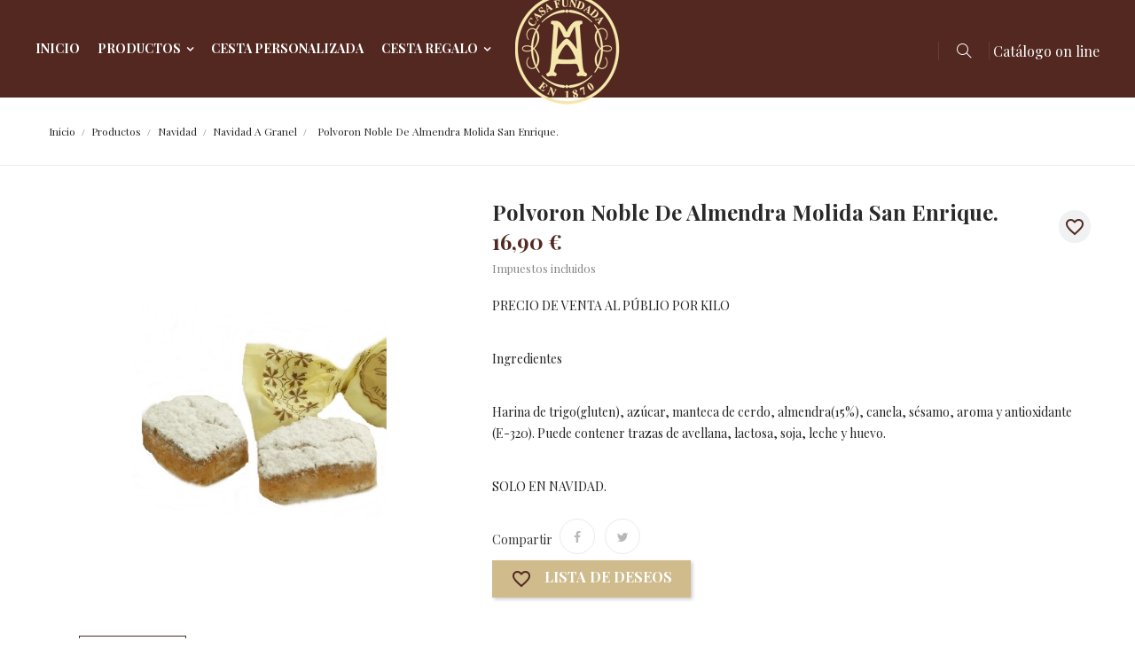

--- FILE ---
content_type: text/html; charset=utf-8
request_url: https://www.mantequeriaandres.com/tienda/navidad-a-granel/1302-polvoron-noble-de-almendra-molida-san-enrique-.html
body_size: 15212
content:
<!doctype html>
<html lang="es">

  <head>
    
      <meta charset="utf-8">
<meta http-equiv="x-ua-compatible" content="ie=edge">


  <link rel="canonical" href="https://www.mantequeriaandres.com/tienda/navidad-a-granel/1302-polvoron-noble-de-almendra-molida-san-enrique-.html">

  <title>Polvoron noble de almendra molida San Enrique.</title>
  <meta name="description" content="PRECIO DE VENTA AL PÚBLIO POR KILO
Ingredientes
Harina de trigo(gluten), azúcar, manteca de cerdo, almendra(15%), canela, sésamo, aroma y antioxidante (E-320). Puede contener trazas de avellana, lactosa, soja, leche y huevo.
SOLO EN NAVIDAD.">
  <meta name="keywords" content="">
    

<meta name="viewport" content="width=device-width, initial-scale=1">

<link rel="icon" type="image/vnd.microsoft.icon" href="/tienda/img/favicon.ico?1600528076">
<link rel="shortcut icon" type="image/x-icon" href="/tienda/img/favicon.ico?1600528076">
<link href="https://fonts.googleapis.com/css?family=Playfair+Display:400,400i,700,700i,900,900i&amp;subset=cyrillic,latin-ext" rel="stylesheet">
<link href="https://fonts.googleapis.com/css?family=Pacifico&amp;subset=latin-ext,vietnamese" rel="stylesheet">

    <link rel="stylesheet" href="https://www.mantequeriaandres.com/tienda/themes/theme_colora3/assets/cache/theme-b7008770.css" type="text/css" media="all">




  

  <script type="text/javascript">
        var POSSLIDESHOW_SPEED = "5000";
        var POS_HOME_FEATURED_ITEMS = 2;
        var POS_HOME_FEATURED_NAV = false;
        var POS_HOME_FEATURED_PAGINATION = false;
        var POS_HOME_FEATURED_SPEED = 1000;
        var nxtal_delete_confirm_text = "Estos productos se eliminar\u00e1n de la lista de deseos. \u00bfEst\u00e1s seguro?";
        var nxtalwishlist_ajax_link = "https:\/\/www.mantequeriaandres.com\/tienda\/module\/nxtalwishlist\/wishlist?token=AaBCvxW4emFgWZqPu0Rz3SDKN261550q";
        var prestashop = {"cart":{"products":[],"totals":{"total":{"type":"total","label":"Total","amount":0,"value":"0,00\u00a0\u20ac"},"total_including_tax":{"type":"total","label":"Total (impuestos incl.)","amount":0,"value":"0,00\u00a0\u20ac"},"total_excluding_tax":{"type":"total","label":"Total (impuestos excl.)","amount":0,"value":"0,00\u00a0\u20ac"}},"subtotals":{"products":{"type":"products","label":"Subtotal","amount":0,"value":"0,00\u00a0\u20ac"},"discounts":null,"shipping":{"type":"shipping","label":"Transporte","amount":0,"value":"Gratis"},"tax":null},"products_count":0,"summary_string":"0 art\u00edculos","vouchers":{"allowed":0,"added":[]},"discounts":[],"minimalPurchase":0,"minimalPurchaseRequired":""},"currency":{"name":"Euro","iso_code":"EUR","iso_code_num":"978","sign":"\u20ac"},"customer":{"lastname":null,"firstname":null,"email":null,"birthday":null,"newsletter":null,"newsletter_date_add":null,"optin":null,"website":null,"company":null,"siret":null,"ape":null,"is_logged":false,"gender":{"type":null,"name":null},"addresses":[]},"language":{"name":"Espa\u00f1ol (Spanish)","iso_code":"es","locale":"es-ES","language_code":"es","is_rtl":"0","date_format_lite":"d\/m\/Y","date_format_full":"d\/m\/Y H:i:s","id":1},"page":{"title":"","canonical":null,"meta":{"title":"Polvoron noble de almendra molida San Enrique.","description":"PRECIO DE VENTA AL P\u00daBLIO POR KILO\nIngredientes\nHarina de trigo(gluten), az\u00facar, manteca de cerdo, almendra(15%), canela, s\u00e9samo, aroma y antioxidante (E-320). Puede contener trazas de avellana, lactosa, soja, leche y huevo.\nSOLO EN NAVIDAD.","keywords":"","robots":"index"},"page_name":"product","body_classes":{"lang-es":true,"lang-rtl":false,"country-ES":true,"currency-EUR":true,"layout-full-width":true,"page-product":true,"tax-display-enabled":true,"product-id-1302":true,"product-Polvoron noble de almendra molida San Enrique.":true,"product-id-category-109":true,"product-id-manufacturer-0":true,"product-id-supplier-0":true,"product-available-for-order":true},"admin_notifications":[]},"shop":{"name":"Mantequer\u00eda Andr\u00e9s","logo":"\/tienda\/img\/catalogo-on-line-mantequeria-andres-logo-1600527998.jpg","stores_icon":"\/tienda\/img\/logo_stores.png","favicon":"\/tienda\/img\/favicon.ico"},"urls":{"base_url":"https:\/\/www.mantequeriaandres.com\/tienda\/","current_url":"https:\/\/www.mantequeriaandres.com\/tienda\/navidad-a-granel\/1302-polvoron-noble-de-almendra-molida-san-enrique-.html","shop_domain_url":"https:\/\/www.mantequeriaandres.com","img_ps_url":"https:\/\/www.mantequeriaandres.com\/tienda\/img\/","img_cat_url":"https:\/\/www.mantequeriaandres.com\/tienda\/img\/c\/","img_lang_url":"https:\/\/www.mantequeriaandres.com\/tienda\/img\/l\/","img_prod_url":"https:\/\/www.mantequeriaandres.com\/tienda\/img\/p\/","img_manu_url":"https:\/\/www.mantequeriaandres.com\/tienda\/img\/m\/","img_sup_url":"https:\/\/www.mantequeriaandres.com\/tienda\/img\/su\/","img_ship_url":"https:\/\/www.mantequeriaandres.com\/tienda\/img\/s\/","img_store_url":"https:\/\/www.mantequeriaandres.com\/tienda\/img\/st\/","img_col_url":"https:\/\/www.mantequeriaandres.com\/tienda\/img\/co\/","img_url":"https:\/\/www.mantequeriaandres.com\/tienda\/themes\/theme_colora3\/assets\/img\/","css_url":"https:\/\/www.mantequeriaandres.com\/tienda\/themes\/theme_colora3\/assets\/css\/","js_url":"https:\/\/www.mantequeriaandres.com\/tienda\/themes\/theme_colora3\/assets\/js\/","pic_url":"https:\/\/www.mantequeriaandres.com\/tienda\/upload\/","pages":{"address":"https:\/\/www.mantequeriaandres.com\/tienda\/direccion","addresses":"https:\/\/www.mantequeriaandres.com\/tienda\/direcciones","authentication":"https:\/\/www.mantequeriaandres.com\/tienda\/iniciar-sesion","cart":"https:\/\/www.mantequeriaandres.com\/tienda\/carrito","category":"https:\/\/www.mantequeriaandres.com\/tienda\/index.php?controller=category","cms":"https:\/\/www.mantequeriaandres.com\/tienda\/index.php?controller=cms","contact":"https:\/\/www.mantequeriaandres.com\/tienda\/contactenos","discount":"https:\/\/www.mantequeriaandres.com\/tienda\/descuento","guest_tracking":"https:\/\/www.mantequeriaandres.com\/tienda\/seguimiento-pedido-invitado","history":"https:\/\/www.mantequeriaandres.com\/tienda\/historial-compra","identity":"https:\/\/www.mantequeriaandres.com\/tienda\/datos-personales","index":"https:\/\/www.mantequeriaandres.com\/tienda\/","my_account":"https:\/\/www.mantequeriaandres.com\/tienda\/mi-cuenta","order_confirmation":"https:\/\/www.mantequeriaandres.com\/tienda\/confirmacion-pedido","order_detail":"https:\/\/www.mantequeriaandres.com\/tienda\/index.php?controller=order-detail","order_follow":"https:\/\/www.mantequeriaandres.com\/tienda\/seguimiento-pedido","order":"https:\/\/www.mantequeriaandres.com\/tienda\/pedido","order_return":"https:\/\/www.mantequeriaandres.com\/tienda\/index.php?controller=order-return","order_slip":"https:\/\/www.mantequeriaandres.com\/tienda\/facturas-abono","pagenotfound":"https:\/\/www.mantequeriaandres.com\/tienda\/pagina-no-encontrada","password":"https:\/\/www.mantequeriaandres.com\/tienda\/recuperar-contrase\u00f1a","pdf_invoice":"https:\/\/www.mantequeriaandres.com\/tienda\/index.php?controller=pdf-invoice","pdf_order_return":"https:\/\/www.mantequeriaandres.com\/tienda\/index.php?controller=pdf-order-return","pdf_order_slip":"https:\/\/www.mantequeriaandres.com\/tienda\/index.php?controller=pdf-order-slip","prices_drop":"https:\/\/www.mantequeriaandres.com\/tienda\/productos-rebajados","product":"https:\/\/www.mantequeriaandres.com\/tienda\/index.php?controller=product","search":"https:\/\/www.mantequeriaandres.com\/tienda\/busqueda","sitemap":"https:\/\/www.mantequeriaandres.com\/tienda\/mapa del sitio","stores":"https:\/\/www.mantequeriaandres.com\/tienda\/tiendas","supplier":"https:\/\/www.mantequeriaandres.com\/tienda\/proveedor","register":"https:\/\/www.mantequeriaandres.com\/tienda\/iniciar-sesion?create_account=1","order_login":"https:\/\/www.mantequeriaandres.com\/tienda\/pedido?login=1"},"alternative_langs":{"es":"https:\/\/www.mantequeriaandres.com\/tienda\/navidad-a-granel\/1302-polvoron-noble-de-almendra-molida-san-enrique-.html"},"theme_assets":"\/tienda\/themes\/theme_colora3\/assets\/","actions":{"logout":"https:\/\/www.mantequeriaandres.com\/tienda\/?mylogout="},"no_picture_image":{"bySize":{"side_default":{"url":"https:\/\/www.mantequeriaandres.com\/tienda\/img\/p\/es-default-side_default.jpg","width":70,"height":92},"small_default":{"url":"https:\/\/www.mantequeriaandres.com\/tienda\/img\/p\/es-default-small_default.jpg","width":98,"height":98},"cart_default":{"url":"https:\/\/www.mantequeriaandres.com\/tienda\/img\/p\/es-default-cart_default.jpg","width":125,"height":125},"home_default":{"url":"https:\/\/www.mantequeriaandres.com\/tienda\/img\/p\/es-default-home_default.jpg","width":350,"height":350},"medium_default":{"url":"https:\/\/www.mantequeriaandres.com\/tienda\/img\/p\/es-default-medium_default.jpg","width":500,"height":500},"large_default":{"url":"https:\/\/www.mantequeriaandres.com\/tienda\/img\/p\/es-default-large_default.jpg","width":800,"height":800}},"small":{"url":"https:\/\/www.mantequeriaandres.com\/tienda\/img\/p\/es-default-side_default.jpg","width":70,"height":92},"medium":{"url":"https:\/\/www.mantequeriaandres.com\/tienda\/img\/p\/es-default-home_default.jpg","width":350,"height":350},"large":{"url":"https:\/\/www.mantequeriaandres.com\/tienda\/img\/p\/es-default-large_default.jpg","width":800,"height":800},"legend":""}},"configuration":{"display_taxes_label":true,"display_prices_tax_incl":true,"is_catalog":true,"show_prices":true,"opt_in":{"partner":true},"quantity_discount":{"type":"discount","label":"Descuento"},"voucher_enabled":0,"return_enabled":0},"field_required":[],"breadcrumb":{"links":[{"title":"Inicio","url":"https:\/\/www.mantequeriaandres.com\/tienda\/"},{"title":"Productos","url":"https:\/\/www.mantequeriaandres.com\/tienda\/42-productos"},{"title":"Navidad","url":"https:\/\/www.mantequeriaandres.com\/tienda\/107-navidad"},{"title":"Navidad a granel","url":"https:\/\/www.mantequeriaandres.com\/tienda\/109-navidad-a-granel"},{"title":"Polvoron noble de almendra molida San Enrique.","url":"https:\/\/www.mantequeriaandres.com\/tienda\/navidad-a-granel\/1302-polvoron-noble-de-almendra-molida-san-enrique-.html"}],"count":5},"link":{"protocol_link":"https:\/\/","protocol_content":"https:\/\/"},"time":1768532432,"static_token":"54c49efd8455ce89f71ab6dd76ca5e3f","token":"cd0357a1de3c0e5653e71b1992608259"};
      </script>



    <script type="text/javascript" src="https://www.mantequeriaandres.com/tienda/themes/theme_colora3/assets/cache/bottom-4027f469.js" ></script>





  
<style>
             .nxtal-wishlist-icon .default i, .nxtal-wishlist-link .default i{
            color: #522820;
        }
                .nxtal-wishlist-icon .hover i, .nxtal-wishlist-link .hover i{
            color: #522820;
        }
    </style>




        <style type="text/css">.banner-top
.text-content h1 { z-index: 0;
} ul#pt_custommenu_itemmobile { width: 250%;
} #js-product-list-top ul.display { z-index: 0;
} .nxtal-wishlist-icon { z-index: 0;
}</style>
            <script type="text/javascript">$(document).ready(function() {

$(‘.update-button’).click(function (){
sessionStorage.scrollPos = $(window).scrollTop();
console.log(sessionStorage.scrollPos);
});
});

var init = function () {
//get scroll position in session storage
$(window).scrollTop(sessionStorage.scrollPos || 0)
};
window.onload = init;

</script>
        

    
  <meta property="og:type" content="product">
  <meta property="og:url" content="https://www.mantequeriaandres.com/tienda/navidad-a-granel/1302-polvoron-noble-de-almendra-molida-san-enrique-.html">
  <meta property="og:title" content="Polvoron noble de almendra molida San Enrique.">
  <meta property="og:site_name" content="Mantequería Andrés">
  <meta property="og:description" content="PRECIO DE VENTA AL PÚBLIO POR KILO
Ingredientes
Harina de trigo(gluten), azúcar, manteca de cerdo, almendra(15%), canela, sésamo, aroma y antioxidante (E-320). Puede contener trazas de avellana, lactosa, soja, leche y huevo.
SOLO EN NAVIDAD.">
  <meta property="og:image" content="https://www.mantequeriaandres.com/tienda/3161-large_default/polvoron-noble-de-almendra-molida-san-enrique-.jpg">
  <meta property="product:pretax_price:amount" content="16.9">
  <meta property="product:pretax_price:currency" content="EUR">
  <meta property="product:price:amount" content="16.9">
  <meta property="product:price:currency" content="EUR">
  
  </head>

  <body id="product" class="lang-es country-es currency-eur layout-full-width page-product tax-display-enabled product-id-1302 product-polvoron-noble-de-almendra-molida-san-enrique- product-id-category-109 product-id-manufacturer-0 product-id-supplier-0 product-available-for-order sub-page">

    
    <main>
      
              
	        <header id="header">
        
          
  <nav class="header-nav">
    <div class="container-fluid">
		  
    </div>
  </nav>



  <div class="header-top">
    <div class="container">
       <div class="row">
        <div id="header_logo">
          <a href="https://www.mantequeriaandres.com/tienda/">
            <img class="logo img-responsive" src="/tienda/img/catalogo-on-line-mantequeria-andres-logo-1600527998.jpg" alt="Mantequería Andrés">
          </a>
        </div>
        
        
        <div class="display_top">
        
            <!-- Block search module TOP -->



<div class="block-search  dropdown js-dropdown">

 

	<span class="search-icon" data-toggle="dropdown"></span>

	<div id="search_widget" class="search_top dropdown-menu" data-search-controller-url="//www.mantequeriaandres.com/tienda/busqueda">

		<form method="get" action="//www.mantequeriaandres.com/tienda/busqueda">

        

			<input type="hidden" name="controller" value="search">

			<input class="text_input" type="text" name="s" value="" placeholder="Búsqueda en catálogo">

			<button type="submit">

				<i class="fa-search"></i>

			</button>

    

		</form>

               

	</div>

    <font color="#FFFFFF"> Catálogo on line</font>

</div>



<!-- /Block search module TOP -->


		
			<!-- Block categories module -->
	<div class="ma-nav-mobile-container hidden-lg-up">
		<div class="pt_custommenu_mobile">
		<div class="navbar">
			<div id="navbar-inner" class="navbar-inner navbar-inactive">
				<a class="btn-navbar">Categoría</a>
				<ul id="pt_custommenu_itemmobile" class="tree dhtml  mobilemenu nav-collapse collapse">
											<li><a href="https://www.mantequeriaandres.com/tienda/182-cesta-regalo">Cesta regalo </a>
												<ul class="dhtml">
													<li><a href="https://www.mantequeriaandres.com/tienda/195-entre-100-y-200-euros">Entre 100 y 200 euros </a>
								<ul>
																</ul>
													<li><a href="https://www.mantequeriaandres.com/tienda/193-entre-20-y-50-euros">Entre 20 y 50 euros </a>
								<ul>
																</ul>
													<li><a href="https://www.mantequeriaandres.com/tienda/196-entre-200-y-400-euros">Entre 200 y 400 euros </a>
								<ul>
																</ul>
													<li><a href="https://www.mantequeriaandres.com/tienda/194-entre-50-y-100-euros">Entre 50 y 100 euros </a>
								<ul>
																</ul>
													<li><a href="https://www.mantequeriaandres.com/tienda/198-lotes-y-regalo-">Lotes y regalo </a>
								<ul>
																</ul>
													<li><a href="https://www.mantequeriaandres.com/tienda/197-mas-de-400-euros">Más de 400 euros </a>
								<ul>
																</ul>
													<li><a href="https://www.mantequeriaandres.com/tienda/192-menos-de-20-euros">Menos de 20 euros </a>
								<ul>
																</ul>
												</ul>
												</li>
											<li><a href="https://www.mantequeriaandres.com/tienda/189-novedades">Novedades </a>
												</li>
											<li><a href="https://www.mantequeriaandres.com/tienda/42-productos">Productos </a>
												<ul class="dhtml">
													<li><a href="https://www.mantequeriaandres.com/tienda/9-aceites-vinagres-y-sal">Aceites, vinagres y sal </a>
								<ul>
																	<li><a href="https://www.mantequeriaandres.com/tienda/200-aceite">Aceite </a>
																	<li><a href="https://www.mantequeriaandres.com/tienda/129-sal">Sal </a>
																	<li><a href="https://www.mantequeriaandres.com/tienda/39-vinagres">Vinagres </a>
																</ul>
													<li><a href="https://www.mantequeriaandres.com/tienda/117-bacalao-y-pulpo">Bacalao y pulpo </a>
								<ul>
																</ul>
													<li><a href="https://www.mantequeriaandres.com/tienda/6-bodega">Bodega </a>
								<ul>
																	<li><a href="https://www.mantequeriaandres.com/tienda/58-brandy">Brandy </a>
																	<li><a href="https://www.mantequeriaandres.com/tienda/31-cervezas-">Cervezas </a>
																	<li><a href="https://www.mantequeriaandres.com/tienda/32-champagne-cava-sidraespumosos">Champagne/ Cava/ Sidra/Espumosos </a>
																	<li><a href="https://www.mantequeriaandres.com/tienda/56-ginebravodka">Ginebra/Vodka </a>
																	<li><a href="https://www.mantequeriaandres.com/tienda/93-licores">Licores </a>
																	<li><a href="https://www.mantequeriaandres.com/tienda/139-orujoanis">Orujo/Anis </a>
																	<li><a href="https://www.mantequeriaandres.com/tienda/57-ron">Ron </a>
																	<li><a href="https://www.mantequeriaandres.com/tienda/185-varios-">Varios </a>
																	<li><a href="https://www.mantequeriaandres.com/tienda/92-vermuts">Vermuts </a>
																	<li><a href="https://www.mantequeriaandres.com/tienda/7-vino">Vino </a>
																	<li><a href="https://www.mantequeriaandres.com/tienda/55-whiskybourbon">whisky/bourbon </a>
																</ul>
													<li><a href="https://www.mantequeriaandres.com/tienda/11-bolleria-galletas-y-tartas">Bollería, galletas y tartas </a>
								<ul>
																	<li><a href="https://www.mantequeriaandres.com/tienda/120-bolleria">Bollería. </a>
																	<li><a href="https://www.mantequeriaandres.com/tienda/121-galletas">Galletas </a>
																	<li><a href="https://www.mantequeriaandres.com/tienda/122-tartas">Tartas. </a>
																</ul>
													<li><a href="https://www.mantequeriaandres.com/tienda/13-cafes-infusiones-y-chocolate">Cafés, infusiones y chocolate </a>
								<ul>
																	<li><a href="https://www.mantequeriaandres.com/tienda/87-cafe">Café </a>
																	<li><a href="https://www.mantequeriaandres.com/tienda/111-chocolate">Chocolate </a>
																	<li><a href="https://www.mantequeriaandres.com/tienda/88-infusiones">Infusiones </a>
																</ul>
													<li><a href="https://www.mantequeriaandres.com/tienda/187-carne-y-salchichas-">Carne y salchichas </a>
								<ul>
																</ul>
													<li><a href="https://www.mantequeriaandres.com/tienda/63-charcuteriaquesos">Charcutería/Quesos </a>
								<ul>
																	<li><a href="https://www.mantequeriaandres.com/tienda/83-charcuteria">Charcutería </a>
																	<li><a href="https://www.mantequeriaandres.com/tienda/84-quesos">Quesos </a>
																</ul>
													<li><a href="https://www.mantequeriaandres.com/tienda/201-comunidades-autónomas">Comunidades autónomas </a>
								<ul>
																	<li><a href="https://www.mantequeriaandres.com/tienda/202-andalucía">Andalucía </a>
																	<li><a href="https://www.mantequeriaandres.com/tienda/203-aragón">Aragón </a>
																	<li><a href="https://www.mantequeriaandres.com/tienda/206-cantabria">Cantabria </a>
																	<li><a href="https://www.mantequeriaandres.com/tienda/208-castilla-y-león">Castilla y León </a>
																	<li><a href="https://www.mantequeriaandres.com/tienda/207-castilla-la-mancha">Castilla- La Mancha </a>
																	<li><a href="https://www.mantequeriaandres.com/tienda/209-cataluña">Cataluña </a>
																	<li><a href="https://www.mantequeriaandres.com/tienda/210-comunidad-de-madrid">Comunidad de Madrid </a>
																	<li><a href="https://www.mantequeriaandres.com/tienda/211-comunidad-foral-de-navarra">Comunidad Foral de Navarra </a>
																	<li><a href="https://www.mantequeriaandres.com/tienda/212-comunidad-valenciana">Comunidad Valenciana </a>
																	<li><a href="https://www.mantequeriaandres.com/tienda/213-extremadura">Extremadura </a>
																	<li><a href="https://www.mantequeriaandres.com/tienda/214-galicia">Galicia </a>
																	<li><a href="https://www.mantequeriaandres.com/tienda/204-islas-baleares">Islas Baleares </a>
																	<li><a href="https://www.mantequeriaandres.com/tienda/205-islas-canarias">Islas Canarias </a>
																	<li><a href="https://www.mantequeriaandres.com/tienda/218-la-rioja">La Rioja </a>
																	<li><a href="https://www.mantequeriaandres.com/tienda/215-país-vasco">País Vasco </a>
																	<li><a href="https://www.mantequeriaandres.com/tienda/216-principado-de-asturias">Principado de Asturias </a>
																	<li><a href="https://www.mantequeriaandres.com/tienda/217-región-de-murcia">Región de Murcia </a>
																</ul>
													<li><a href="https://www.mantequeriaandres.com/tienda/65-congeladoshelados">Congelados/Helados </a>
								<ul>
																	<li><a href="https://www.mantequeriaandres.com/tienda/79-congelados">Congelados </a>
																	<li><a href="https://www.mantequeriaandres.com/tienda/80-helados">Helados </a>
																</ul>
													<li><a href="https://www.mantequeriaandres.com/tienda/3-conservas">Conservas </a>
								<ul>
																	<li><a href="https://www.mantequeriaandres.com/tienda/17-con-dulzura">Con dulzura </a>
																	<li><a href="https://www.mantequeriaandres.com/tienda/5-de-la-huerta">De la huerta </a>
																	<li><a href="https://www.mantequeriaandres.com/tienda/16-del-fogon">Del fogón </a>
																	<li><a href="https://www.mantequeriaandres.com/tienda/4-del-mar">Del mar </a>
																</ul>
													<li><a href="https://www.mantequeriaandres.com/tienda/110-cremas-caldos-y-gazpachos">Cremas, caldos y gazpachos </a>
								<ul>
																	<li><a href="https://www.mantequeriaandres.com/tienda/142-caldos">Caldos </a>
																	<li><a href="https://www.mantequeriaandres.com/tienda/141-cremas">Cremas </a>
																	<li><a href="https://www.mantequeriaandres.com/tienda/143-gazpacho">Gazpacho </a>
																</ul>
													<li><a href="https://www.mantequeriaandres.com/tienda/91-encurtidosaperitivosfrutos-secos">Encurtidos/Aperitivos/Frutos secos </a>
								<ul>
																	<li><a href="https://www.mantequeriaandres.com/tienda/154-aperitivos">Aperitivos </a>
																	<li><a href="https://www.mantequeriaandres.com/tienda/153-encurtidos">Encurtidos </a>
																	<li><a href="https://www.mantequeriaandres.com/tienda/155-frutos-secos">Frutos secos </a>
																</ul>
													<li><a href="https://www.mantequeriaandres.com/tienda/114-especias">Especias </a>
								<ul>
																</ul>
													<li><a href="https://www.mantequeriaandres.com/tienda/178-harinas-gasificantes-pastas">Harinas, gasificantes, pastas </a>
								<ul>
																</ul>
													<li><a href="https://www.mantequeriaandres.com/tienda/119-horchata">Horchata </a>
								<ul>
																</ul>
													<li><a href="https://www.mantequeriaandres.com/tienda/176-huevos">Huevos </a>
								<ul>
																</ul>
													<li><a href="https://www.mantequeriaandres.com/tienda/64-lacteos-">Lacteos </a>
								<ul>
																	<li><a href="https://www.mantequeriaandres.com/tienda/81-leche">Leche </a>
																	<li><a href="https://www.mantequeriaandres.com/tienda/166-mantequillas">Mantequillas </a>
																	<li><a href="https://www.mantequeriaandres.com/tienda/140-postres-lacteos">Postres lacteos </a>
																	<li><a href="https://www.mantequeriaandres.com/tienda/82-yogures">Yogures </a>
																</ul>
													<li><a href="https://www.mantequeriaandres.com/tienda/10-legumbres-y-arroz">Legumbres y arroz </a>
								<ul>
																	<li><a href="https://www.mantequeriaandres.com/tienda/134-arroz">Arroz </a>
																	<li><a href="https://www.mantequeriaandres.com/tienda/61-legumbres">Legumbres </a>
																</ul>
													<li><a href="https://www.mantequeriaandres.com/tienda/165-miel">miel </a>
								<ul>
																</ul>
													<li><a href="https://www.mantequeriaandres.com/tienda/107-navidad">Navidad </a>
								<ul>
																	<li><a href="https://www.mantequeriaandres.com/tienda/109-navidad-a-granel">Navidad a granel </a>
																	<li><a href="https://www.mantequeriaandres.com/tienda/108-navidad-estuchada">Navidad estuchada </a>
																</ul>
													<li><a href="https://www.mantequeriaandres.com/tienda/271-otros-paises">Otros paises </a>
								<ul>
																</ul>
													<li><a href="https://www.mantequeriaandres.com/tienda/62-panaderiaempanadas">Panadería/Empanadas </a>
								<ul>
																	<li><a href="https://www.mantequeriaandres.com/tienda/188-colines-y-biscotes">Colines y Biscotes </a>
																	<li><a href="https://www.mantequeriaandres.com/tienda/86-empanadas">Empanadas </a>
																	<li><a href="https://www.mantequeriaandres.com/tienda/85-pan">Pan </a>
																</ul>
													<li><a href="https://www.mantequeriaandres.com/tienda/113-pates">Pates </a>
								<ul>
																</ul>
													<li><a href="https://www.mantequeriaandres.com/tienda/190-productos-frescos">Productos frescos </a>
								<ul>
																</ul>
													<li><a href="https://www.mantequeriaandres.com/tienda/90-salsas">Salsas </a>
								<ul>
																</ul>
													<li><a href="https://www.mantequeriaandres.com/tienda/118-setastrufas">Setas/Trufas </a>
								<ul>
																	<li><a href="https://www.mantequeriaandres.com/tienda/163-setas">Setas </a>
																	<li><a href="https://www.mantequeriaandres.com/tienda/164-trufas">Trufas </a>
																</ul>
													<li><a href="https://www.mantequeriaandres.com/tienda/160-sin-azucar">Sin azúcar </a>
								<ul>
																	<li><a href="https://www.mantequeriaandres.com/tienda/161-sin-azucar-a-granel">Sin azúcar a granel </a>
																	<li><a href="https://www.mantequeriaandres.com/tienda/162-sin-azucar-envasados">Sin azúcar envasados </a>
																</ul>
													<li><a href="https://www.mantequeriaandres.com/tienda/104-sin-gluten">Sin glutén </a>
								<ul>
																</ul>
													<li><a href="https://www.mantequeriaandres.com/tienda/171-sin-lactosa">sin lactosa </a>
								<ul>
																</ul>
													<li><a href="https://www.mantequeriaandres.com/tienda/191-vegano">Vegano </a>
								<ul>
																</ul>
												</ul>
												</li>
										     
																			 
																			 
																			 
																			 
																			 
																													</ul>
			</div>
		</div>
		</div>
</div>
<!-- /Block categories module -->
<div class="nav-container hidden-md-down">
	<div class="nav-inner">
		<div id="pt_custommenu" class="pt_custommenu">
		    <div id="pt_menu_home" class="pt_menu"><div class="parentMenu"><a class="fontcustom2" href="/tienda/"><span>Inicio</span></a></div></div><div id="pt_menu42" class="pt_menu nav-1">
<div class="parentMenu">
<a href="https://www.mantequeriaandres.com/tienda/42-productos" class="fontcustom2">
<span>Productos</span>
<i class="icon-caret-down"></i>
</a>
</div>
<div id="popup42" class="popup" style="display: none; width: 1228px;">
<div class="block1" id="block142">
<div class="column last col1"><div class="itemMenu level1"><a class="itemMenuName level3 nochild" href="https://www.mantequeriaandres.com/tienda/9-aceites-vinagres-y-sal"><span>Aceites,&nbsp;vinagres&nbsp;y&nbsp;sal</span></a><a class="itemMenuName level3 nochild" href="https://www.mantequeriaandres.com/tienda/117-bacalao-y-pulpo"><span>Bacalao&nbsp;y&nbsp;pulpo</span></a><a class="itemMenuName level3 nochild" href="https://www.mantequeriaandres.com/tienda/6-bodega"><span>Bodega</span></a><a class="itemMenuName level3 nochild" href="https://www.mantequeriaandres.com/tienda/11-bolleria-galletas-y-tartas"><span>Bollería,&nbsp;galletas&nbsp;y&nbsp;tartas</span></a><a class="itemMenuName level3 nochild" href="https://www.mantequeriaandres.com/tienda/13-cafes-infusiones-y-chocolate"><span>Cafés,&nbsp;infusiones&nbsp;y&nbsp;chocolate</span></a><a class="itemMenuName level3 nochild" href="https://www.mantequeriaandres.com/tienda/187-carne-y-salchichas-"><span>Carne&nbsp;y&nbsp;salchichas</span></a><a class="itemMenuName level3 nochild" href="https://www.mantequeriaandres.com/tienda/63-charcuteriaquesos"><span>Charcutería/Quesos</span></a><a class="itemMenuName level3 nochild" href="https://www.mantequeriaandres.com/tienda/65-congeladoshelados"><span>Congelados/Helados</span></a><a class="itemMenuName level3 nochild" href="https://www.mantequeriaandres.com/tienda/3-conservas"><span>Conservas</span></a><a class="itemMenuName level3 nochild" href="https://www.mantequeriaandres.com/tienda/110-cremas-caldos-y-gazpachos"><span>Cremas,&nbsp;caldos&nbsp;y&nbsp;gazpachos</span></a><a class="itemMenuName level3 nochild" href="https://www.mantequeriaandres.com/tienda/91-encurtidosaperitivosfrutos-secos"><span>Encurtidos/Aperitivos/Frutos&nbsp;secos</span></a><a class="itemMenuName level3 nochild" href="https://www.mantequeriaandres.com/tienda/114-especias"><span>Especias</span></a><a class="itemMenuName level3 nochild" href="https://www.mantequeriaandres.com/tienda/178-harinas-gasificantes-pastas"><span>Harinas,&nbsp;gasificantes,&nbsp;pastas</span></a><a class="itemMenuName level3 nochild" href="https://www.mantequeriaandres.com/tienda/119-horchata"><span>Horchata</span></a><a class="itemMenuName level3 nochild" href="https://www.mantequeriaandres.com/tienda/176-huevos"><span>Huevos</span></a><a class="itemMenuName level3 nochild" href="https://www.mantequeriaandres.com/tienda/64-lacteos-"><span>Lacteos</span></a><a class="itemMenuName level3 nochild" href="https://www.mantequeriaandres.com/tienda/10-legumbres-y-arroz"><span>Legumbres&nbsp;y&nbsp;arroz</span></a><a class="itemMenuName level3 nochild" href="https://www.mantequeriaandres.com/tienda/165-miel"><span>miel</span></a><a class="itemMenuName level3 nochild" href="https://www.mantequeriaandres.com/tienda/107-navidad"><span>Navidad</span></a><a class="itemMenuName level3 nochild" href="https://www.mantequeriaandres.com/tienda/62-panaderiaempanadas"><span>Panadería/Empanadas</span></a><a class="itemMenuName level3 nochild" href="https://www.mantequeriaandres.com/tienda/113-pates"><span>Pates</span></a><a class="itemMenuName level3 nochild" href="https://www.mantequeriaandres.com/tienda/90-salsas"><span>Salsas</span></a><a class="itemMenuName level3 nochild" href="https://www.mantequeriaandres.com/tienda/118-setastrufas"><span>Setas/Trufas</span></a><a class="itemMenuName level3 nochild" href="https://www.mantequeriaandres.com/tienda/160-sin-azucar"><span>Sin&nbsp;azúcar</span></a><a class="itemMenuName level3 nochild" href="https://www.mantequeriaandres.com/tienda/104-sin-gluten"><span>Sin&nbsp;glutén</span></a><a class="itemMenuName level3 nochild" href="https://www.mantequeriaandres.com/tienda/171-sin-lactosa"><span>sin&nbsp;lactosa</span></a><a class="itemMenuName level3 nochild" href="https://www.mantequeriaandres.com/tienda/190-productos-frescos"><span>Productos&nbsp;frescos</span></a><a class="itemMenuName level3 nochild" href="https://www.mantequeriaandres.com/tienda/191-vegano"><span>Vegano</span></a><a class="itemMenuName level3 nochild" href="https://www.mantequeriaandres.com/tienda/201-comunidades-autónomas"><span>Comunidades&nbsp;autónomas</span></a><a class="itemMenuName level3 nochild" href="https://www.mantequeriaandres.com/tienda/271-otros-paises"><span>Otros&nbsp;paises</span></a></div></div>
<div class="clearBoth"></div>
</div>
</div>
</div><div id="pt_menu181" class="pt_menu nav-2 pt_menu_no_child">
<div class="parentMenu">
<a href="https://www.mantequeriaandres.com/tienda/181-cesta-personalizada" class="fontcustom2">
<span>Cesta personalizada</span>
</a>
</div>
</div><div id="pt_menu182" class="pt_menu nav-3">
<div class="parentMenu">
<a href="https://www.mantequeriaandres.com/tienda/182-cesta-regalo" class="fontcustom2">
<span>Cesta regalo</span>
<i class="icon-caret-down"></i>
</a>
</div>
<div id="popup182" class="popup" style="display: none; width: 1228px;">
<div class="block1" id="block1182">
<div class="column last col1"><div class="itemMenu level1"><a class="itemMenuName level3 nochild" href="https://www.mantequeriaandres.com/tienda/192-menos-de-20-euros"><span>Menos&nbsp;de&nbsp;20&nbsp;euros</span></a><a class="itemMenuName level3 nochild" href="https://www.mantequeriaandres.com/tienda/193-entre-20-y-50-euros"><span>Entre&nbsp;20&nbsp;y&nbsp;50&nbsp;euros</span></a><a class="itemMenuName level3 nochild" href="https://www.mantequeriaandres.com/tienda/194-entre-50-y-100-euros"><span>Entre&nbsp;50&nbsp;y&nbsp;100&nbsp;euros</span></a><a class="itemMenuName level3 nochild" href="https://www.mantequeriaandres.com/tienda/195-entre-100-y-200-euros"><span>Entre&nbsp;100&nbsp;y&nbsp;200&nbsp;euros</span></a><a class="itemMenuName level3 nochild" href="https://www.mantequeriaandres.com/tienda/196-entre-200-y-400-euros"><span>Entre&nbsp;200&nbsp;y&nbsp;400&nbsp;euros</span></a><a class="itemMenuName level3 nochild" href="https://www.mantequeriaandres.com/tienda/197-mas-de-400-euros"><span>Más&nbsp;de&nbsp;400&nbsp;euros</span></a><a class="itemMenuName level3 nochild" href="https://www.mantequeriaandres.com/tienda/198-lotes-y-regalo-"><span>Lotes&nbsp;y&nbsp;regalo</span></a></div></div>
<div class="clearBoth"></div>
</div>
</div>
</div>
		</div>
	</div>
</div>
<script type="text/javascript">
//<![CDATA[
var CUSTOMMENU_POPUP_EFFECT = 1;
var CUSTOMMENU_POPUP_TOP_OFFSET = 50;
//]]>
</script> 
           
        </div>
        
      </div>
    </div>
  </div>
  

        
      </header>
	        
        <aside id="notifications">
  <div class="container">
    
    
    
      </div>
</aside>
      
      <div id="wrapper">
		
			<div class="breadcrumb_container">
	<div class="container">
		<nav data-depth="5" class="breadcrumb">
		  <ol itemscope itemtype="http://schema.org/BreadcrumbList">
						  <li itemprop="itemListElement" itemscope itemtype="http://schema.org/ListItem">
				<a itemprop="item" href="https://www.mantequeriaandres.com/tienda/">
				  <span itemprop="name">Inicio</span>
				</a>
				<meta itemprop="position" content="1">
			  </li>
						  <li itemprop="itemListElement" itemscope itemtype="http://schema.org/ListItem">
				<a itemprop="item" href="https://www.mantequeriaandres.com/tienda/42-productos">
				  <span itemprop="name">Productos</span>
				</a>
				<meta itemprop="position" content="2">
			  </li>
						  <li itemprop="itemListElement" itemscope itemtype="http://schema.org/ListItem">
				<a itemprop="item" href="https://www.mantequeriaandres.com/tienda/107-navidad">
				  <span itemprop="name">Navidad</span>
				</a>
				<meta itemprop="position" content="3">
			  </li>
						  <li itemprop="itemListElement" itemscope itemtype="http://schema.org/ListItem">
				<a itemprop="item" href="https://www.mantequeriaandres.com/tienda/109-navidad-a-granel">
				  <span itemprop="name">Navidad a granel</span>
				</a>
				<meta itemprop="position" content="4">
			  </li>
						  <li itemprop="itemListElement" itemscope itemtype="http://schema.org/ListItem">
				<a itemprop="item" href="https://www.mantequeriaandres.com/tienda/navidad-a-granel/1302-polvoron-noble-de-almendra-molida-san-enrique-.html">
				  <span itemprop="name">Polvoron noble de almendra molida San Enrique.</span>
				</a>
				<meta itemprop="position" content="5">
			  </li>
					  </ol>
		</nav>
	</div>
</div>
		
        <div class="inner-wrapper container">
			<div class="row">
			  

			  
  <div id="content-wrapper" class="col-xs-12 col-sm-12 col-md-12">
    

<section id="main" itemscope itemtype="https://schema.org/Product">
    <meta itemprop="url" content="https://www.mantequeriaandres.com/tienda/navidad-a-granel/1302-polvoron-noble-de-almendra-molida-san-enrique-.html">

	<div class="row">
		<div class="col-md-5">
			
			<section class="page-content" id="content">
				
				
				<ul class="product-flags">
									</ul>
				

				
				<div class="images-container">
  
    <div class="product-cover">
      <img class="js-qv-product-cover" src="https://www.mantequeriaandres.com/tienda/3161-large_default/polvoron-noble-de-almendra-molida-san-enrique-.jpg" alt="" title="" style="width:100%;" itemprop="image">
      <div class="layer hidden-sm-down" data-toggle="modal" data-target="#product-modal">
        <i class="material-icons zoom-in">&#xE8FF;</i>
      </div>
    </div>
  

  
    <div class="js-qv-mask mask pos_content">
      <div class="product-images js-qv-product-images ">
                  <div class="thumb-container">
            <img
              class="thumb js-thumb  selected "
              data-image-medium-src="https://www.mantequeriaandres.com/tienda/3161-medium_default/polvoron-noble-de-almendra-molida-san-enrique-.jpg"
              data-image-large-src="https://www.mantequeriaandres.com/tienda/3161-large_default/polvoron-noble-de-almendra-molida-san-enrique-.jpg"
              src="https://www.mantequeriaandres.com/tienda/3161-home_default/polvoron-noble-de-almendra-molida-san-enrique-.jpg"
              alt=""
              title=""
              width="100"
              itemprop="image"
            >
          </div>
              </div>
    </div>
  
</div>
<script type="text/javascript"> 
		$(document).ready(function() {
			var owl = $("#product .images-container .product-images");
			owl.owlCarousel({
			items :3,
			addClassActive: true,
			navigation :true,
			slideSpeed :1000,
			pagination : false,
			itemsDesktop : [1199,3],
			itemsDesktopSmall : [911,2],
			itemsTablet: [767,3],
			itemsMobile : [320,2]
			}); 
			var owl = $(".quickview .images-container .product-images");
			owl.owlCarousel({
			items :3,
			addClassActive: true,
			navigation :true,
			slideSpeed :1000,
			pagination : false,
			itemsDesktop : [1199,3],
			itemsDesktopSmall : [911,2],
			itemsTablet: [767,3],
			itemsMobile : [320,2]
			}); 
		});
</script>
				
				<div class="scroll-box-arrows">
					<i class="material-icons left">&#xE314;</i>
					<i class="material-icons right">&#xE315;</i>
				</div>

				
			</section>
			
		</div>
		<div class="col-md-7">
			
			
			<h1 class="h1 namne_details" itemprop="name">Polvoron noble de almendra molida San Enrique.</h1>
			
			
			
				
			
			  <div class="product-prices">
    
          

    
      <div
        class="product-price h5 "
        itemprop="offers"
        itemscope
        itemtype="https://schema.org/Offer"
      >
        <link itemprop="availability" href="https://schema.org/InStock"/>
        <meta itemprop="priceCurrency" content="EUR">

        <div class="current-price">
          <span itemprop="price" class="price" content="16.9">16,90 €</span>

                  </div>

        
                  
      </div>
    

    
          

    
          

    
          

    

    <div class="tax-shipping-delivery-label">
              Impuestos incluidos
            
      
    </div>
  </div>
			
			
			<div class="product-information">
				
				<div id="product-description-short-1302" class="product-desc" itemprop="description"><p>PRECIO DE VENTA AL PÚBLIO POR KILO</p>
<p>Ingredientes</p>
<p>Harina de trigo(gluten), azúcar, manteca de cerdo, almendra(15%), canela, sésamo, aroma y antioxidante (E-320). Puede contener trazas de avellana, lactosa, soja, leche y huevo.</p>
<p>SOLO EN NAVIDAD.</p></div>
				

				
				<div class="product-actions">
					
					<form action="https://www.mantequeriaandres.com/tienda/carrito" method="post" id="add-to-cart-or-refresh">
						<input type="hidden" name="token" value="54c49efd8455ce89f71ab6dd76ca5e3f">
						<input type="hidden" name="id_product" value="1302" id="product_page_product_id">
						<input type="hidden" name="id_customization" value="0" id="product_customization_id">

						
						<div class="product-variants">
  </div>
						

						
												

						
						<section class="product-discounts">
  </section>
						

						
						<div class="product-add-to-cart">
  </div>
						

						      <div class="social-sharing">
      <span>Compartir</span>
      <ul>
                  <li><a href="https://www.facebook.com/sharer.php?u=https%3A%2F%2Fwww.mantequeriaandres.com%2Ftienda%2Fnavidad-a-granel%2F1302-polvoron-noble-de-almendra-molida-san-enrique-.html" title="Compartir" target="_blank"><i class="fa-facebook"></i></a></li>
                  <li><a href="https://twitter.com/intent/tweet?text=Polvoron+noble+de+almendra+molida+San+Enrique. https%3A%2F%2Fwww.mantequeriaandres.com%2Ftienda%2Fnavidad-a-granel%2F1302-polvoron-noble-de-almendra-molida-san-enrique-.html" title="Tuitear" target="_blank"><i class="fa-twitter"></i></a></li>
              </ul>
    </div>
  



	<div class="_desktop_wishlist_icon">
		<div class="nxtal-wishlist-icon " title="Añadir a la lista de deseos"
		data-title-to-added="Agregado en lista de deseos"
		data-title-to-add="Añadir a la lista de deseos"
		data-id_product="1302"
		data-id_product_attribute="0">
			<span class="default"><i class="material-icons">favorite_border</i> </span>
			<span class="hover"><i class="material-icons">favorite</i> </span>
		</div>
	</div>




	<div class="_desktop_wishlist_link">
		<div class="nxtal-wishlist-link ">
			<a href="https://www.mantequeriaandres.com/tienda/module/nxtalwishlist/wishlist" class="btn btn-primary">				
				<span class="default"><i class="material-icons">favorite_border</i> </span>
				<span class="hover"><i class="material-icons">favorite</i> </span>
				Lista de deseos
			</a>
		</div>
	</div>





						
						<input class="product-refresh ps-hidden-by-js" name="refresh" type="submit" value="Actualizar">
						
					</form>
					

				</div>

				
			</div>
		</div>
		<div class="col-xs-12">
			<div class="tabs">
				<ul class="nav nav-tabs">
	
										<li class="nav-item">
						<a class="nav-link active" data-toggle="tab" href="#product-details">Detalles del producto</a>
					</li>
		
					
			
														</ul>

				<div class="tab-content" id="tab-content">
					<div class="tab-pane fade in" id="description">
						
						<div class="product-description"></div>
						
					</div>

					
					<div class="tab-pane fade in active"
     id="product-details"
     data-product="{&quot;id_shop_default&quot;:&quot;1&quot;,&quot;id_manufacturer&quot;:&quot;0&quot;,&quot;id_supplier&quot;:&quot;0&quot;,&quot;reference&quot;:&quot;01302&quot;,&quot;is_virtual&quot;:&quot;0&quot;,&quot;delivery_in_stock&quot;:&quot;&quot;,&quot;delivery_out_stock&quot;:&quot;&quot;,&quot;id_category_default&quot;:&quot;109&quot;,&quot;on_sale&quot;:&quot;0&quot;,&quot;online_only&quot;:&quot;0&quot;,&quot;ecotax&quot;:0,&quot;minimal_quantity&quot;:&quot;1&quot;,&quot;low_stock_threshold&quot;:null,&quot;low_stock_alert&quot;:&quot;0&quot;,&quot;price&quot;:&quot;16,90\u00a0\u20ac&quot;,&quot;unity&quot;:&quot;&quot;,&quot;unit_price_ratio&quot;:&quot;0.000000&quot;,&quot;additional_shipping_cost&quot;:&quot;0.00&quot;,&quot;customizable&quot;:&quot;0&quot;,&quot;text_fields&quot;:&quot;0&quot;,&quot;uploadable_files&quot;:&quot;0&quot;,&quot;redirect_type&quot;:&quot;301-category&quot;,&quot;id_type_redirected&quot;:&quot;0&quot;,&quot;available_for_order&quot;:&quot;1&quot;,&quot;available_date&quot;:&quot;0000-00-00&quot;,&quot;show_condition&quot;:&quot;0&quot;,&quot;condition&quot;:&quot;new&quot;,&quot;show_price&quot;:&quot;1&quot;,&quot;indexed&quot;:&quot;1&quot;,&quot;visibility&quot;:&quot;both&quot;,&quot;cache_default_attribute&quot;:&quot;0&quot;,&quot;advanced_stock_management&quot;:&quot;0&quot;,&quot;date_add&quot;:&quot;2020-11-17 12:31:08&quot;,&quot;date_upd&quot;:&quot;2025-11-17 13:04:02&quot;,&quot;pack_stock_type&quot;:&quot;0&quot;,&quot;meta_description&quot;:&quot;&quot;,&quot;meta_keywords&quot;:&quot;&quot;,&quot;meta_title&quot;:&quot;&quot;,&quot;link_rewrite&quot;:&quot;polvoron-noble-de-almendra-molida-san-enrique-&quot;,&quot;name&quot;:&quot;Polvoron noble de almendra molida San Enrique.&quot;,&quot;description&quot;:&quot;&quot;,&quot;description_short&quot;:&quot;&lt;p&gt;PRECIO DE VENTA AL P\u00daBLIO POR KILO&lt;\/p&gt;\n&lt;p&gt;Ingredientes&lt;\/p&gt;\n&lt;p&gt;Harina de trigo(gluten), az\u00facar, manteca de cerdo, almendra(15%), canela, s\u00e9samo, aroma y antioxidante (E-320). Puede contener trazas de avellana, lactosa, soja, leche y huevo.&lt;\/p&gt;\n&lt;p&gt;SOLO EN NAVIDAD.&lt;\/p&gt;&quot;,&quot;available_now&quot;:&quot;&quot;,&quot;available_later&quot;:&quot;&quot;,&quot;id&quot;:1302,&quot;id_product&quot;:1302,&quot;out_of_stock&quot;:0,&quot;new&quot;:0,&quot;id_product_attribute&quot;:0,&quot;quantity_wanted&quot;:1,&quot;extraContent&quot;:[],&quot;allow_oosp&quot;:0,&quot;category&quot;:&quot;navidad-a-granel&quot;,&quot;category_name&quot;:&quot;Navidad a granel&quot;,&quot;link&quot;:&quot;https:\/\/www.mantequeriaandres.com\/tienda\/navidad-a-granel\/1302-polvoron-noble-de-almendra-molida-san-enrique-.html&quot;,&quot;attribute_price&quot;:0,&quot;price_tax_exc&quot;:16.9,&quot;price_without_reduction&quot;:16.9,&quot;reduction&quot;:0,&quot;specific_prices&quot;:[],&quot;quantity&quot;:0,&quot;quantity_all_versions&quot;:0,&quot;id_image&quot;:&quot;es-default&quot;,&quot;features&quot;:[],&quot;attachments&quot;:[],&quot;virtual&quot;:0,&quot;pack&quot;:0,&quot;packItems&quot;:[],&quot;nopackprice&quot;:0,&quot;customization_required&quot;:false,&quot;rate&quot;:0,&quot;tax_name&quot;:&quot;&quot;,&quot;ecotax_rate&quot;:0,&quot;unit_price&quot;:&quot;&quot;,&quot;customizations&quot;:{&quot;fields&quot;:[]},&quot;id_customization&quot;:0,&quot;is_customizable&quot;:false,&quot;show_quantities&quot;:false,&quot;quantity_label&quot;:&quot;Art\u00edculo&quot;,&quot;quantity_discounts&quot;:[],&quot;customer_group_discount&quot;:0,&quot;images&quot;:[{&quot;bySize&quot;:{&quot;side_default&quot;:{&quot;url&quot;:&quot;https:\/\/www.mantequeriaandres.com\/tienda\/3161-side_default\/polvoron-noble-de-almendra-molida-san-enrique-.jpg&quot;,&quot;width&quot;:70,&quot;height&quot;:92},&quot;small_default&quot;:{&quot;url&quot;:&quot;https:\/\/www.mantequeriaandres.com\/tienda\/3161-small_default\/polvoron-noble-de-almendra-molida-san-enrique-.jpg&quot;,&quot;width&quot;:98,&quot;height&quot;:98},&quot;cart_default&quot;:{&quot;url&quot;:&quot;https:\/\/www.mantequeriaandres.com\/tienda\/3161-cart_default\/polvoron-noble-de-almendra-molida-san-enrique-.jpg&quot;,&quot;width&quot;:125,&quot;height&quot;:125},&quot;home_default&quot;:{&quot;url&quot;:&quot;https:\/\/www.mantequeriaandres.com\/tienda\/3161-home_default\/polvoron-noble-de-almendra-molida-san-enrique-.jpg&quot;,&quot;width&quot;:350,&quot;height&quot;:350},&quot;medium_default&quot;:{&quot;url&quot;:&quot;https:\/\/www.mantequeriaandres.com\/tienda\/3161-medium_default\/polvoron-noble-de-almendra-molida-san-enrique-.jpg&quot;,&quot;width&quot;:500,&quot;height&quot;:500},&quot;large_default&quot;:{&quot;url&quot;:&quot;https:\/\/www.mantequeriaandres.com\/tienda\/3161-large_default\/polvoron-noble-de-almendra-molida-san-enrique-.jpg&quot;,&quot;width&quot;:800,&quot;height&quot;:800}},&quot;small&quot;:{&quot;url&quot;:&quot;https:\/\/www.mantequeriaandres.com\/tienda\/3161-side_default\/polvoron-noble-de-almendra-molida-san-enrique-.jpg&quot;,&quot;width&quot;:70,&quot;height&quot;:92},&quot;medium&quot;:{&quot;url&quot;:&quot;https:\/\/www.mantequeriaandres.com\/tienda\/3161-home_default\/polvoron-noble-de-almendra-molida-san-enrique-.jpg&quot;,&quot;width&quot;:350,&quot;height&quot;:350},&quot;large&quot;:{&quot;url&quot;:&quot;https:\/\/www.mantequeriaandres.com\/tienda\/3161-large_default\/polvoron-noble-de-almendra-molida-san-enrique-.jpg&quot;,&quot;width&quot;:800,&quot;height&quot;:800},&quot;legend&quot;:&quot;&quot;,&quot;cover&quot;:&quot;1&quot;,&quot;id_image&quot;:&quot;3161&quot;,&quot;position&quot;:&quot;1&quot;,&quot;associatedVariants&quot;:[]}],&quot;cover&quot;:{&quot;bySize&quot;:{&quot;side_default&quot;:{&quot;url&quot;:&quot;https:\/\/www.mantequeriaandres.com\/tienda\/3161-side_default\/polvoron-noble-de-almendra-molida-san-enrique-.jpg&quot;,&quot;width&quot;:70,&quot;height&quot;:92},&quot;small_default&quot;:{&quot;url&quot;:&quot;https:\/\/www.mantequeriaandres.com\/tienda\/3161-small_default\/polvoron-noble-de-almendra-molida-san-enrique-.jpg&quot;,&quot;width&quot;:98,&quot;height&quot;:98},&quot;cart_default&quot;:{&quot;url&quot;:&quot;https:\/\/www.mantequeriaandres.com\/tienda\/3161-cart_default\/polvoron-noble-de-almendra-molida-san-enrique-.jpg&quot;,&quot;width&quot;:125,&quot;height&quot;:125},&quot;home_default&quot;:{&quot;url&quot;:&quot;https:\/\/www.mantequeriaandres.com\/tienda\/3161-home_default\/polvoron-noble-de-almendra-molida-san-enrique-.jpg&quot;,&quot;width&quot;:350,&quot;height&quot;:350},&quot;medium_default&quot;:{&quot;url&quot;:&quot;https:\/\/www.mantequeriaandres.com\/tienda\/3161-medium_default\/polvoron-noble-de-almendra-molida-san-enrique-.jpg&quot;,&quot;width&quot;:500,&quot;height&quot;:500},&quot;large_default&quot;:{&quot;url&quot;:&quot;https:\/\/www.mantequeriaandres.com\/tienda\/3161-large_default\/polvoron-noble-de-almendra-molida-san-enrique-.jpg&quot;,&quot;width&quot;:800,&quot;height&quot;:800}},&quot;small&quot;:{&quot;url&quot;:&quot;https:\/\/www.mantequeriaandres.com\/tienda\/3161-side_default\/polvoron-noble-de-almendra-molida-san-enrique-.jpg&quot;,&quot;width&quot;:70,&quot;height&quot;:92},&quot;medium&quot;:{&quot;url&quot;:&quot;https:\/\/www.mantequeriaandres.com\/tienda\/3161-home_default\/polvoron-noble-de-almendra-molida-san-enrique-.jpg&quot;,&quot;width&quot;:350,&quot;height&quot;:350},&quot;large&quot;:{&quot;url&quot;:&quot;https:\/\/www.mantequeriaandres.com\/tienda\/3161-large_default\/polvoron-noble-de-almendra-molida-san-enrique-.jpg&quot;,&quot;width&quot;:800,&quot;height&quot;:800},&quot;legend&quot;:&quot;&quot;,&quot;cover&quot;:&quot;1&quot;,&quot;id_image&quot;:&quot;3161&quot;,&quot;position&quot;:&quot;1&quot;,&quot;associatedVariants&quot;:[]},&quot;has_discount&quot;:false,&quot;discount_type&quot;:null,&quot;discount_percentage&quot;:null,&quot;discount_percentage_absolute&quot;:null,&quot;discount_amount&quot;:null,&quot;discount_amount_to_display&quot;:null,&quot;price_amount&quot;:16.9,&quot;unit_price_full&quot;:&quot;&quot;,&quot;show_availability&quot;:true,&quot;availability_message&quot;:&quot;Fuera de stock&quot;,&quot;availability_date&quot;:null,&quot;availability&quot;:&quot;unavailable&quot;}"
  >
  
    	<br/>
          <div class="product-reference">
        <label class="label">Referencia </label>
        <span itemprop="sku">01302</span>
      </div>
        
    
          
    
          
    
      <div class="product-out-of-stock">
        
      </div>
    

    
          

        
              <section class="product-features">
          <h3 class="h6">Referencias específicas</h3>
            <dl class="data-sheet">
                          </dl>
        </section>
          

    
          
</div>
					
					<div class="tab-pane fade in" id="idTab5">
						
					</div>
					
										
									</div>
			</div>
		</div>
	</div>
	    
          

	
	<section class="categoryproducts">
	<div class="pos_title">
		<h2>
				16 otros productos en la misma categoría:
				</h2>
	</div>
	<div class="pos_content">
		<div class="product_categoryslide">
			 				<div class="item-product">
					<article class="js-product-miniature item_in" data-id-product="2120" data-id-product-attribute="0" itemscope itemtype="http://schema.org/Product">
	<div class="img_block">
		
		  <a href="https://www.mantequeriaandres.com/tienda/navidad-a-granel/2120-milhojas-rellenas-de-frambuesa-obrador-real-.html" class="thumbnail product-thumbnail">
			<img
			  src = "https://www.mantequeriaandres.com/tienda/5999-home_default/milhojas-rellenas-de-frambuesa-obrador-real-.jpg"
			  alt = ""
			  data-full-size-image-url = "https://www.mantequeriaandres.com/tienda/5999-large_default/milhojas-rellenas-de-frambuesa-obrador-real-.jpg"
			>
		  </a>
		
		
		  <ul class="product-flag">
					  </ul>
		
		<div class="block-inner">
			<a href="#" class="quick-view" data-link-action="quickview"><i class="zmdi zmdi-eye" aria-hidden="true"></i>Vista rápida</a>
		</div>
	</div>
    <div class="product_desc">
		
	 	<div class="hook-reviews">
        


	<div class="_desktop_wishlist_icon">
		<div class="nxtal-wishlist-icon " title="Añadir a la lista de deseos"
		data-title-to-added="Agregado en lista de deseos"
		data-title-to-add="Añadir a la lista de deseos"
		data-id_product="2120"
		data-id_product_attribute="0">
			<span class="default"><i class="material-icons">favorite_border</i> </span>
			<span class="hover"><i class="material-icons">favorite</i> </span>
		</div>
	</div>



		</div>
      
      
       <h4><a href="https://www.mantequeriaandres.com/tienda/navidad-a-granel/2120-milhojas-rellenas-de-frambuesa-obrador-real-.html" title="Milhojas rellenas de frambuesa Obrador Real." itemprop="name" class="product_name">Milhojas rellenas de frambuesa Obrador Real.</a></h4>
      
      
                  <div class="product-price-and-shipping">
            
            

            <span itemprop="price" class="price">29,80 €</span>

            

            
          </div>
              
	  	
			<div class="product-desc" itemprop="description"><p>PRECIO DE VENTA AL PÚBLICO DEL KILO</p>
<p>Resultado de la sofisticación y el buen gusto por la Repostería Artesana. Las Milhojas rellenas de Frambuesa constituyen un regalo gastronómico, donde confluye el crujiente de las finas láminas de hojaldre, con un cremoso relleno elaborado a base de selecta frambuesa confitada. Una delicatessen sin precedentes, propia de un dulce bocado. Se presentan envueltos manualmente en papel de seda.</p>
<p></p>
<p class="MsoNoSpacing">SOLO EN NAVIDAD.</p></div>
		
		<div class="cart">
			
	<span class="ajax_add_to_cart_button disabled" title=" Out of stock " >Añadir al carrito</span>
		</div>
		
					 
    </div>
</article>
				</div>
							<div class="item-product">
					<article class="js-product-miniature item_in" data-id-product="2118" data-id-product-attribute="0" itemscope itemtype="http://schema.org/Product">
	<div class="img_block">
		
		  <a href="https://www.mantequeriaandres.com/tienda/navidad-a-granel/2118-milhojas-rellenas-de-limón-obrador-real-.html" class="thumbnail product-thumbnail">
			<img
			  src = "https://www.mantequeriaandres.com/tienda/5983-home_default/milhojas-rellenas-de-limón-obrador-real-.jpg"
			  alt = ""
			  data-full-size-image-url = "https://www.mantequeriaandres.com/tienda/5983-large_default/milhojas-rellenas-de-limón-obrador-real-.jpg"
			>
		  </a>
		
		
		  <ul class="product-flag">
					  </ul>
		
		<div class="block-inner">
			<a href="#" class="quick-view" data-link-action="quickview"><i class="zmdi zmdi-eye" aria-hidden="true"></i>Vista rápida</a>
		</div>
	</div>
    <div class="product_desc">
		
	 	<div class="hook-reviews">
        


	<div class="_desktop_wishlist_icon">
		<div class="nxtal-wishlist-icon " title="Añadir a la lista de deseos"
		data-title-to-added="Agregado en lista de deseos"
		data-title-to-add="Añadir a la lista de deseos"
		data-id_product="2118"
		data-id_product_attribute="0">
			<span class="default"><i class="material-icons">favorite_border</i> </span>
			<span class="hover"><i class="material-icons">favorite</i> </span>
		</div>
	</div>



		</div>
      
      
       <h4><a href="https://www.mantequeriaandres.com/tienda/navidad-a-granel/2118-milhojas-rellenas-de-limón-obrador-real-.html" title="Milhojas rellenas de limón Obrador Real." itemprop="name" class="product_name">Milhojas rellenas de limón Obrador Real.</a></h4>
      
      
                  <div class="product-price-and-shipping">
            
            

            <span itemprop="price" class="price">29,80 €</span>

            

            
          </div>
              
	  	
			<div class="product-desc" itemprop="description"><p>PRECIO DE VENTA AL PÚBLICO DEL KILO</p>
<p>Delicadas y dulces láminas de hojaldre en conjugación con un cremoso de limón que le aporta un sabor cítrico. Una exquisita combinación agradable y aromática en cada bocado.</p>
<p class="MsoNoSpacing">SOLO EN NAVIDAD.</p></div>
		
		<div class="cart">
			
	<span class="ajax_add_to_cart_button disabled" title=" Out of stock " >Añadir al carrito</span>
		</div>
		
					 
    </div>
</article>
				</div>
							<div class="item-product">
					<article class="js-product-miniature item_in" data-id-product="1303" data-id-product-attribute="0" itemscope itemtype="http://schema.org/Product">
	<div class="img_block">
		
		  <a href="https://www.mantequeriaandres.com/tienda/navidad-a-granel/1303-mantecado-de-limón-san-enrique-.html" class="thumbnail product-thumbnail">
			<img
			  src = "https://www.mantequeriaandres.com/tienda/3155-home_default/mantecado-de-limón-san-enrique-.jpg"
			  alt = ""
			  data-full-size-image-url = "https://www.mantequeriaandres.com/tienda/3155-large_default/mantecado-de-limón-san-enrique-.jpg"
			>
		  </a>
		
		
		  <ul class="product-flag">
					  </ul>
		
		<div class="block-inner">
			<a href="#" class="quick-view" data-link-action="quickview"><i class="zmdi zmdi-eye" aria-hidden="true"></i>Vista rápida</a>
		</div>
	</div>
    <div class="product_desc">
		
	 	<div class="hook-reviews">
        


	<div class="_desktop_wishlist_icon">
		<div class="nxtal-wishlist-icon " title="Añadir a la lista de deseos"
		data-title-to-added="Agregado en lista de deseos"
		data-title-to-add="Añadir a la lista de deseos"
		data-id_product="1303"
		data-id_product_attribute="0">
			<span class="default"><i class="material-icons">favorite_border</i> </span>
			<span class="hover"><i class="material-icons">favorite</i> </span>
		</div>
	</div>



		</div>
      
      
       <h4><a href="https://www.mantequeriaandres.com/tienda/navidad-a-granel/1303-mantecado-de-limón-san-enrique-.html" title="Mantecado de limón San Enrique." itemprop="name" class="product_name">Mantecado de limón San Enrique.</a></h4>
      
      
                  <div class="product-price-and-shipping">
            
            

            <span itemprop="price" class="price">14,90 €</span>

            

            
          </div>
              
	  	
			<div class="product-desc" itemprop="description"><p>PRECIO DE VENTA AL PÚBLICO POR KILO. </p>
<p>Producto tradicional con un equilibrado toque al paladar de limón.</p>
<p>SOLO EN NAVIDAD.</p></div>
		
		<div class="cart">
			
	<span class="ajax_add_to_cart_button disabled" title=" Out of stock " >Añadir al carrito</span>
		</div>
		
					 
    </div>
</article>
				</div>
							<div class="item-product">
					<article class="js-product-miniature item_in" data-id-product="1308" data-id-product-attribute="0" itemscope itemtype="http://schema.org/Product">
	<div class="img_block">
		
		  <a href="https://www.mantequeriaandres.com/tienda/navidad-a-granel/1308-figuritas-de-mazapán-sin-azúcar.html" class="thumbnail product-thumbnail">
			<img
			  src = "https://www.mantequeriaandres.com/tienda/3158-home_default/figuritas-de-mazapán-sin-azúcar.jpg"
			  alt = ""
			  data-full-size-image-url = "https://www.mantequeriaandres.com/tienda/3158-large_default/figuritas-de-mazapán-sin-azúcar.jpg"
			>
		  </a>
		
		
		  <ul class="product-flag">
					  </ul>
		
		<div class="block-inner">
			<a href="#" class="quick-view" data-link-action="quickview"><i class="zmdi zmdi-eye" aria-hidden="true"></i>Vista rápida</a>
		</div>
	</div>
    <div class="product_desc">
		
	 	<div class="hook-reviews">
        


	<div class="_desktop_wishlist_icon">
		<div class="nxtal-wishlist-icon " title="Añadir a la lista de deseos"
		data-title-to-added="Agregado en lista de deseos"
		data-title-to-add="Añadir a la lista de deseos"
		data-id_product="1308"
		data-id_product_attribute="0">
			<span class="default"><i class="material-icons">favorite_border</i> </span>
			<span class="hover"><i class="material-icons">favorite</i> </span>
		</div>
	</div>



		</div>
      
      
       <h4><a href="https://www.mantequeriaandres.com/tienda/navidad-a-granel/1308-figuritas-de-mazapán-sin-azúcar.html" title="Figuritas de mazapán sin azúcar" itemprop="name" class="product_name">Figuritas de mazapán sin azúcar</a></h4>
      
      
                  <div class="product-price-and-shipping">
            
            

            <span itemprop="price" class="price">24,90 €</span>

            

            
          </div>
              
	  	
			<div class="product-desc" itemprop="description"><p>PRECIO DE VENTA AL PUBLICO POR KILO</p>
<p>Figuritas de mazapán sin azúcar envueltas individualmente a granel.</p>
<p>Tradicional mezcla de las mejores almendras y azúcar como únicos ingredientes.</p>
<p><span style="float:none;background-color:#fafbfc;color:#000000;font-family:Verdana, Arial, Helvetica, sans-serif;font-size:11px;font-style:normal;font-variant:normal;font-weight:400;letter-spacing:normal;text-align:left;text-decoration:none;text-indent:0px;text-transform:none;white-space:normal;word-spacing:0px;">SOLO EN TEMPORADA</span><b></b><i></i><span style="text-decoration:underline;"></span><sub></sub><sup></sup><span style="text-decoration:line-through;"></span></p></div>
		
		<div class="cart">
			
	<span class="ajax_add_to_cart_button disabled" title=" Out of stock " >Añadir al carrito</span>
		</div>
		
					 
    </div>
</article>
				</div>
							<div class="item-product">
					<article class="js-product-miniature item_in" data-id-product="1309" data-id-product-attribute="0" itemscope itemtype="http://schema.org/Product">
	<div class="img_block">
		
		  <a href="https://www.mantequeriaandres.com/tienda/navidad-a-granel/1309-frutas-de-aragón-sin-azúcar.html" class="thumbnail product-thumbnail">
			<img
			  src = "https://www.mantequeriaandres.com/tienda/3146-home_default/frutas-de-aragón-sin-azúcar.jpg"
			  alt = ""
			  data-full-size-image-url = "https://www.mantequeriaandres.com/tienda/3146-large_default/frutas-de-aragón-sin-azúcar.jpg"
			>
		  </a>
		
		
		  <ul class="product-flag">
					  </ul>
		
		<div class="block-inner">
			<a href="#" class="quick-view" data-link-action="quickview"><i class="zmdi zmdi-eye" aria-hidden="true"></i>Vista rápida</a>
		</div>
	</div>
    <div class="product_desc">
		
	 	<div class="hook-reviews">
        


	<div class="_desktop_wishlist_icon">
		<div class="nxtal-wishlist-icon " title="Añadir a la lista de deseos"
		data-title-to-added="Agregado en lista de deseos"
		data-title-to-add="Añadir a la lista de deseos"
		data-id_product="1309"
		data-id_product_attribute="0">
			<span class="default"><i class="material-icons">favorite_border</i> </span>
			<span class="hover"><i class="material-icons">favorite</i> </span>
		</div>
	</div>



		</div>
      
      
       <h4><a href="https://www.mantequeriaandres.com/tienda/navidad-a-granel/1309-frutas-de-aragón-sin-azúcar.html" title="Frutas de Aragón sin azúcar" itemprop="name" class="product_name">Frutas de Aragón sin azúcar</a></h4>
      
      
                  <div class="product-price-and-shipping">
            
            

            <span itemprop="price" class="price">44,80 €</span>

            

            
          </div>
              
	  	
			<div class="product-desc" itemprop="description"><p class="MsoNormal"></p>
<p>PRECIO DE VENTA AL PUBLICO POR KILO</p>
<p>Hace 50 años las frutas de Aragón eran un dulce más, sin ninguna relevancia. JAYSSO las fabricaba junto a una docena de productos. Pero su calidad conquistaba paladares. Se convirtieron en objeto de regalo, se extendieron por toda la geografía española y hoy las Frutas de Aragón JAYSSO son estupenda embajada del nombre de nuestra tierra.</p>
<p>SIN AZUCAR</p>
<p><span style="float:none;background-color:#fafbfc;color:#000000;font-family:Verdana, Arial, Helvetica, sans-serif;font-size:11px;font-style:normal;font-variant:normal;font-weight:400;letter-spacing:normal;text-align:left;text-decoration:none;text-indent:0px;text-transform:none;white-space:normal;word-spacing:0px;">SOLO EN TEMPORADA</span><b></b><i></i><span style="text-decoration:underline;"></span><sub></sub><sup></sup><span style="text-decoration:line-through;"></span></p></div>
		
		<div class="cart">
			
	<span class="ajax_add_to_cart_button disabled" title=" Out of stock " >Añadir al carrito</span>
		</div>
		
					 
    </div>
</article>
				</div>
							<div class="item-product">
					<article class="js-product-miniature item_in" data-id-product="1307" data-id-product-attribute="0" itemscope itemtype="http://schema.org/Product">
	<div class="img_block">
		
		  <a href="https://www.mantequeriaandres.com/tienda/navidad-a-granel/1307--figuritas-de-mazapán-de-sonseca-garcía-de-blás-hechas-a-mano.html" class="thumbnail product-thumbnail">
			<img
			  src = "https://www.mantequeriaandres.com/tienda/3145-home_default/-figuritas-de-mazapán-de-sonseca-garcía-de-blás-hechas-a-mano.jpg"
			  alt = ""
			  data-full-size-image-url = "https://www.mantequeriaandres.com/tienda/3145-large_default/-figuritas-de-mazapán-de-sonseca-garcía-de-blás-hechas-a-mano.jpg"
			>
		  </a>
		
		
		  <ul class="product-flag">
					  </ul>
		
		<div class="block-inner">
			<a href="#" class="quick-view" data-link-action="quickview"><i class="zmdi zmdi-eye" aria-hidden="true"></i>Vista rápida</a>
		</div>
	</div>
    <div class="product_desc">
		
	 	<div class="hook-reviews">
        


	<div class="_desktop_wishlist_icon">
		<div class="nxtal-wishlist-icon " title="Añadir a la lista de deseos"
		data-title-to-added="Agregado en lista de deseos"
		data-title-to-add="Añadir a la lista de deseos"
		data-id_product="1307"
		data-id_product_attribute="0">
			<span class="default"><i class="material-icons">favorite_border</i> </span>
			<span class="hover"><i class="material-icons">favorite</i> </span>
		</div>
	</div>



		</div>
      
      
       <h4><a href="https://www.mantequeriaandres.com/tienda/navidad-a-granel/1307--figuritas-de-mazapán-de-sonseca-garcía-de-blás-hechas-a-mano.html" title="Figuritas de mazapán de Sonseca García de Blás hechas a mano" itemprop="name" class="product_name">Figuritas de mazapán de Sonseca García de Blás hechas a mano</a></h4>
      
      
                  <div class="product-price-and-shipping">
            
            

            <span itemprop="price" class="price">43,90 €</span>

            

            
          </div>
              
	  	
			<div class="product-desc" itemprop="description"><p>PRECIO DE VENTA AL PUBLICO POR KILO</p>
<p>Figuritas de mazapán hechas a mano, envueltas individualmente a granel.</p>
<p>Tradicional mezcla de las mejores almendras y azúcar como únicos ingredientes.</p>
<p><span style="float:none;background-color:#fafbfc;color:#000000;font-family:Verdana, Arial, Helvetica, sans-serif;font-size:11px;font-style:normal;font-variant:normal;font-weight:400;letter-spacing:normal;text-align:left;text-decoration:none;text-indent:0px;text-transform:none;white-space:normal;word-spacing:0px;">SOLO EN TEMPORADA</span><b></b><i></i><span style="text-decoration:underline;"></span><sub></sub><sup></sup><span style="text-decoration:line-through;"></span></p></div>
		
		<div class="cart">
			
	<span class="ajax_add_to_cart_button disabled" title=" Out of stock " >Añadir al carrito</span>
		</div>
		
					 
    </div>
</article>
				</div>
							<div class="item-product">
					<article class="js-product-miniature item_in" data-id-product="404" data-id-product-attribute="0" itemscope itemtype="http://schema.org/Product">
	<div class="img_block">
		
		  <a href="https://www.mantequeriaandres.com/tienda/navidad-a-granel/404-mazapan-artesano-relleno-variado-de-sonseca-garcia-de-blas.html" class="thumbnail product-thumbnail">
			<img
			  src = "https://www.mantequeriaandres.com/tienda/697-home_default/mazapan-artesano-relleno-variado-de-sonseca-garcia-de-blas.jpg"
			  alt = ""
			  data-full-size-image-url = "https://www.mantequeriaandres.com/tienda/697-large_default/mazapan-artesano-relleno-variado-de-sonseca-garcia-de-blas.jpg"
			>
		  </a>
		
		
		  <ul class="product-flag">
					  </ul>
		
		<div class="block-inner">
			<a href="#" class="quick-view" data-link-action="quickview"><i class="zmdi zmdi-eye" aria-hidden="true"></i>Vista rápida</a>
		</div>
	</div>
    <div class="product_desc">
		
	 	<div class="hook-reviews">
        


	<div class="_desktop_wishlist_icon">
		<div class="nxtal-wishlist-icon " title="Añadir a la lista de deseos"
		data-title-to-added="Agregado en lista de deseos"
		data-title-to-add="Añadir a la lista de deseos"
		data-id_product="404"
		data-id_product_attribute="0">
			<span class="default"><i class="material-icons">favorite_border</i> </span>
			<span class="hover"><i class="material-icons">favorite</i> </span>
		</div>
	</div>



		</div>
      
      
       <h4><a href="https://www.mantequeriaandres.com/tienda/navidad-a-granel/404-mazapan-artesano-relleno-variado-de-sonseca-garcia-de-blas.html" title="Mazapán artesano relleno variado de Sonseca García de Blas." itemprop="name" class="product_name">Mazapán artesano relleno variado de Sonseca García de Blas.</a></h4>
      
      
                  <div class="product-price-and-shipping">
            
            

            <span itemprop="price" class="price">26,90 €</span>

            

            
          </div>
              
	  	
			<div class="product-desc" itemprop="description"><p>PRECIO DE VENTA AL PUBLICO POR KILO.</p>
<p>Mezcla de las mejores almendras y otros ingredientes de la mejor calidad moldeados uno a uno manualmente. Pasta de mazapán relleno de exquisita yema confitada. Mazapán moldeado a mano para darle su peculiar forma y relleno de riquísima confitura de albaricoque.</p>
<p>SOLO EN TEMPORADA</p></div>
		
		<div class="cart">
			
	<span class="ajax_add_to_cart_button disabled" title=" Out of stock " >Añadir al carrito</span>
		</div>
		
					 
    </div>
</article>
				</div>
							<div class="item-product">
					<article class="js-product-miniature item_in" data-id-product="1294" data-id-product-attribute="0" itemscope itemtype="http://schema.org/Product">
	<div class="img_block">
		
		  <a href="https://www.mantequeriaandres.com/tienda/navidad-a-granel/1294-pasteles-gloria-de-jijona.html" class="thumbnail product-thumbnail">
			<img
			  src = "https://www.mantequeriaandres.com/tienda/3116-home_default/pasteles-gloria-de-jijona.jpg"
			  alt = ""
			  data-full-size-image-url = "https://www.mantequeriaandres.com/tienda/3116-large_default/pasteles-gloria-de-jijona.jpg"
			>
		  </a>
		
		
		  <ul class="product-flag">
					  </ul>
		
		<div class="block-inner">
			<a href="#" class="quick-view" data-link-action="quickview"><i class="zmdi zmdi-eye" aria-hidden="true"></i>Vista rápida</a>
		</div>
	</div>
    <div class="product_desc">
		
	 	<div class="hook-reviews">
        


	<div class="_desktop_wishlist_icon">
		<div class="nxtal-wishlist-icon " title="Añadir a la lista de deseos"
		data-title-to-added="Agregado en lista de deseos"
		data-title-to-add="Añadir a la lista de deseos"
		data-id_product="1294"
		data-id_product_attribute="0">
			<span class="default"><i class="material-icons">favorite_border</i> </span>
			<span class="hover"><i class="material-icons">favorite</i> </span>
		</div>
	</div>



		</div>
      
      
       <h4><a href="https://www.mantequeriaandres.com/tienda/navidad-a-granel/1294-pasteles-gloria-de-jijona.html" title="Pasteles Gloria de Jijona." itemprop="name" class="product_name">Pasteles Gloria de Jijona.</a></h4>
      
      
                  <div class="product-price-and-shipping">
            
            

            <span itemprop="price" class="price">39,80 €</span>

            

            
          </div>
              
	  	
			<div class="product-desc" itemprop="description"><p>Pasteles Gloria.</p>
<p>PRECIO DE VENTA AL PUBLICO POR KILO.</p>
<p>SOLO EN TEMPORADA.</p></div>
		
		<div class="cart">
			
	<span class="ajax_add_to_cart_button disabled" title=" Out of stock " >Añadir al carrito</span>
		</div>
		
					 
    </div>
</article>
				</div>
							<div class="item-product">
					<article class="js-product-miniature item_in" data-id-product="2115" data-id-product-attribute="0" itemscope itemtype="http://schema.org/Product">
	<div class="img_block">
		
		  <a href="https://www.mantequeriaandres.com/tienda/navidad-a-granel/2115-mantecados-con-almendra-artesanos-edición-limitada-hechos-a-mano-en-horno-de-leña-casa-ávalos-.html" class="thumbnail product-thumbnail">
			<img
			  src = "https://www.mantequeriaandres.com/tienda/5956-home_default/mantecados-con-almendra-artesanos-edición-limitada-hechos-a-mano-en-horno-de-leña-casa-ávalos-.jpg"
			  alt = ""
			  data-full-size-image-url = "https://www.mantequeriaandres.com/tienda/5956-large_default/mantecados-con-almendra-artesanos-edición-limitada-hechos-a-mano-en-horno-de-leña-casa-ávalos-.jpg"
			>
		  </a>
		
		
		  <ul class="product-flag">
					  </ul>
		
		<div class="block-inner">
			<a href="#" class="quick-view" data-link-action="quickview"><i class="zmdi zmdi-eye" aria-hidden="true"></i>Vista rápida</a>
		</div>
	</div>
    <div class="product_desc">
		
	 	<div class="hook-reviews">
        


	<div class="_desktop_wishlist_icon">
		<div class="nxtal-wishlist-icon " title="Añadir a la lista de deseos"
		data-title-to-added="Agregado en lista de deseos"
		data-title-to-add="Añadir a la lista de deseos"
		data-id_product="2115"
		data-id_product_attribute="0">
			<span class="default"><i class="material-icons">favorite_border</i> </span>
			<span class="hover"><i class="material-icons">favorite</i> </span>
		</div>
	</div>



		</div>
      
      
       <h4><a href="https://www.mantequeriaandres.com/tienda/navidad-a-granel/2115-mantecados-con-almendra-artesanos-edición-limitada-hechos-a-mano-en-horno-de-leña-casa-ávalos-.html" title="Mantecados con almendra artesanos edición limitada hechos a mano en horno de leña Casa Ávalos." itemprop="name" class="product_name">Mantecados con almendra artesanos edición limitada hechos a mano en horno de leña Casa Ávalos.</a></h4>
      
      
                  <div class="product-price-and-shipping">
            
            

            <span itemprop="price" class="price">34,90 €</span>

            

            
          </div>
              
	  	
			<div class="product-desc" itemprop="description"><p>PRECIO DE VENTA AL PÚBLICO DEL KILO</p>
<p>INGREDIENTES:</p>
<p>Harina de trigo, manteca de cerdo, azúcar, almendra (20%), canela y limón. Puede contener trazas de leche y frutos secos. Peso aproximado 900 gramos.</p></div>
		
		<div class="cart">
			
	<span class="ajax_add_to_cart_button disabled" title=" Out of stock " >Añadir al carrito</span>
		</div>
		
					 
    </div>
</article>
				</div>
							<div class="item-product">
					<article class="js-product-miniature item_in" data-id-product="1312" data-id-product-attribute="0" itemscope itemtype="http://schema.org/Product">
	<div class="img_block">
		
		  <a href="https://www.mantequeriaandres.com/tienda/navidad-a-granel/1312-polvorón-sin-gluten.html" class="thumbnail product-thumbnail">
			<img
			  src = "https://www.mantequeriaandres.com/tienda/3137-home_default/polvorón-sin-gluten.jpg"
			  alt = ""
			  data-full-size-image-url = "https://www.mantequeriaandres.com/tienda/3137-large_default/polvorón-sin-gluten.jpg"
			>
		  </a>
		
		
		  <ul class="product-flag">
					  </ul>
		
		<div class="block-inner">
			<a href="#" class="quick-view" data-link-action="quickview"><i class="zmdi zmdi-eye" aria-hidden="true"></i>Vista rápida</a>
		</div>
	</div>
    <div class="product_desc">
		
	 	<div class="hook-reviews">
        


	<div class="_desktop_wishlist_icon">
		<div class="nxtal-wishlist-icon " title="Añadir a la lista de deseos"
		data-title-to-added="Agregado en lista de deseos"
		data-title-to-add="Añadir a la lista de deseos"
		data-id_product="1312"
		data-id_product_attribute="0">
			<span class="default"><i class="material-icons">favorite_border</i> </span>
			<span class="hover"><i class="material-icons">favorite</i> </span>
		</div>
	</div>



		</div>
      
      
       <h4><a href="https://www.mantequeriaandres.com/tienda/navidad-a-granel/1312-polvorón-sin-gluten.html" title="Polvorón sin gluten" itemprop="name" class="product_name">Polvorón sin gluten</a></h4>
      
      
                  <div class="product-price-and-shipping">
            
            

            <span itemprop="price" class="price">34,90 €</span>

            

            
          </div>
              
	  	
			<div class="product-desc" itemprop="description"><p>PRECIO DE VENTA AL PÚBLICO DEL KILO</p>
<p>Polvorón sin gluten.</p></div>
		
		<div class="cart">
			
	<span class="ajax_add_to_cart_button disabled" title=" Out of stock " >Añadir al carrito</span>
		</div>
		
					 
    </div>
</article>
				</div>
							<div class="item-product">
					<article class="js-product-miniature item_in" data-id-product="1289" data-id-product-attribute="0" itemscope itemtype="http://schema.org/Product">
	<div class="img_block">
		
		  <a href="https://www.mantequeriaandres.com/tienda/navidad-a-granel/1289-empiñonadas-de-sonseca-.html" class="thumbnail product-thumbnail">
			<img
			  src = "https://www.mantequeriaandres.com/tienda/3168-home_default/empiñonadas-de-sonseca-.jpg"
			  alt = ""
			  data-full-size-image-url = "https://www.mantequeriaandres.com/tienda/3168-large_default/empiñonadas-de-sonseca-.jpg"
			>
		  </a>
		
		
		  <ul class="product-flag">
					  </ul>
		
		<div class="block-inner">
			<a href="#" class="quick-view" data-link-action="quickview"><i class="zmdi zmdi-eye" aria-hidden="true"></i>Vista rápida</a>
		</div>
	</div>
    <div class="product_desc">
		
	 	<div class="hook-reviews">
        


	<div class="_desktop_wishlist_icon">
		<div class="nxtal-wishlist-icon " title="Añadir a la lista de deseos"
		data-title-to-added="Agregado en lista de deseos"
		data-title-to-add="Añadir a la lista de deseos"
		data-id_product="1289"
		data-id_product_attribute="0">
			<span class="default"><i class="material-icons">favorite_border</i> </span>
			<span class="hover"><i class="material-icons">favorite</i> </span>
		</div>
	</div>



		</div>
      
      
       <h4><a href="https://www.mantequeriaandres.com/tienda/navidad-a-granel/1289-empiñonadas-de-sonseca-.html" title="Empiñonadas de Sonseca" itemprop="name" class="product_name">Empiñonadas de Sonseca</a></h4>
      
      
                  <div class="product-price-and-shipping">
            
            

            <span itemprop="price" class="price">89,80 €</span>

            

            
          </div>
              
	  	
			<div class="product-desc" itemprop="description"><p>Delicioso mazapán cubierto de piñón español.</p>
<p>PRECIO DE VENTA AL PÚBLICO.</p>
<p>SOLO EN TEMPORADA.</p></div>
		
		<div class="cart">
			
	<span class="ajax_add_to_cart_button disabled" title=" Out of stock " >Añadir al carrito</span>
		</div>
		
					 
    </div>
</article>
				</div>
							<div class="item-product">
					<article class="js-product-miniature item_in" data-id-product="76" data-id-product-attribute="0" itemscope itemtype="http://schema.org/Product">
	<div class="img_block">
		
		  <a href="https://www.mantequeriaandres.com/tienda/navidad-a-granel/76-hojaldrinas-mata-.html" class="thumbnail product-thumbnail">
			<img
			  src = "https://www.mantequeriaandres.com/tienda/139-home_default/hojaldrinas-mata-.jpg"
			  alt = ""
			  data-full-size-image-url = "https://www.mantequeriaandres.com/tienda/139-large_default/hojaldrinas-mata-.jpg"
			>
		  </a>
		
		
		  <ul class="product-flag">
					  </ul>
		
		<div class="block-inner">
			<a href="#" class="quick-view" data-link-action="quickview"><i class="zmdi zmdi-eye" aria-hidden="true"></i>Vista rápida</a>
		</div>
	</div>
    <div class="product_desc">
		
	 	<div class="hook-reviews">
        


	<div class="_desktop_wishlist_icon">
		<div class="nxtal-wishlist-icon " title="Añadir a la lista de deseos"
		data-title-to-added="Agregado en lista de deseos"
		data-title-to-add="Añadir a la lista de deseos"
		data-id_product="76"
		data-id_product_attribute="0">
			<span class="default"><i class="material-icons">favorite_border</i> </span>
			<span class="hover"><i class="material-icons">favorite</i> </span>
		</div>
	</div>



		</div>
      
      
       <h4><a href="https://www.mantequeriaandres.com/tienda/navidad-a-granel/76-hojaldrinas-mata-.html" title="Hojaldrinas Mata." itemprop="name" class="product_name">Hojaldrinas Mata.</a></h4>
      
      
                  <div class="product-price-and-shipping">
            
            

            <span itemprop="price" class="price">15,90 €</span>

            

            
          </div>
              
	  	
			<div class="product-desc" itemprop="description"><p>PRECIO DE VENTA AL PÚBLICO DEL KILO</p>
<p>SOLO EN NAVIDAD</p>
<p>Este delicioso dulce, creación exclusiva de Productos Mata S.A. es un pastelillo de hojaldre muy bien horneado, elaborado con materias primas de primera calidad, con un toque de aroma de naranjas frescas, que les da un sabor insuperable.</p>
<p>Nuestra hojaldrina es conocida por todos y ha dado gran prestigio y fama a la empresa, destacando por mantener una tradicional elaboración artesana.</p>
<p>Considerada como líder en el sector de la fabricación de este producto a nivel nacional, ya forma parte de la cultura gastronómica siendo referente único en la Navidad.</p>
<p></p></div>
		
		<div class="cart">
			
	<span class="ajax_add_to_cart_button disabled" title=" Out of stock " >Añadir al carrito</span>
		</div>
		
					 
    </div>
</article>
				</div>
							<div class="item-product">
					<article class="js-product-miniature item_in" data-id-product="424" data-id-product-attribute="0" itemscope itemtype="http://schema.org/Product">
	<div class="img_block">
		
		  <a href="https://www.mantequeriaandres.com/tienda/navidad-a-granel/424-polvorón-de-piñones-la-antequerana-.html" class="thumbnail product-thumbnail">
			<img
			  src = "https://www.mantequeriaandres.com/tienda/762-home_default/polvorón-de-piñones-la-antequerana-.jpg"
			  alt = ""
			  data-full-size-image-url = "https://www.mantequeriaandres.com/tienda/762-large_default/polvorón-de-piñones-la-antequerana-.jpg"
			>
		  </a>
		
		
		  <ul class="product-flag">
					  </ul>
		
		<div class="block-inner">
			<a href="#" class="quick-view" data-link-action="quickview"><i class="zmdi zmdi-eye" aria-hidden="true"></i>Vista rápida</a>
		</div>
	</div>
    <div class="product_desc">
		
	 	<div class="hook-reviews">
        


	<div class="_desktop_wishlist_icon">
		<div class="nxtal-wishlist-icon " title="Añadir a la lista de deseos"
		data-title-to-added="Agregado en lista de deseos"
		data-title-to-add="Añadir a la lista de deseos"
		data-id_product="424"
		data-id_product_attribute="0">
			<span class="default"><i class="material-icons">favorite_border</i> </span>
			<span class="hover"><i class="material-icons">favorite</i> </span>
		</div>
	</div>



		</div>
      
      
       <h4><a href="https://www.mantequeriaandres.com/tienda/navidad-a-granel/424-polvorón-de-piñones-la-antequerana-.html" title="Polvorón de piñones La Antequerana." itemprop="name" class="product_name">Polvorón de piñones La Antequerana.</a></h4>
      
      
                  <div class="product-price-and-shipping">
            
            

            <span itemprop="price" class="price">54,90 €</span>

            

            
          </div>
              
	  	
			<div class="product-desc" itemprop="description"><p>PRECIO DE VENTA AL PÚBLICO DEL KILO</p>
<p>Polvorón  de Piñones Un polvorón extremadamente ligero hecho con aceite de oliva virgen extra (sin grasa animal) y un 37% de piñón nacional tostado.</p>
<p>SOLO EN NAVIDAD.</p>
<p></p></div>
		
		<div class="cart">
			
	<span class="ajax_add_to_cart_button disabled" title=" Out of stock " >Añadir al carrito</span>
		</div>
		
					 
    </div>
</article>
				</div>
							<div class="item-product">
					<article class="js-product-miniature item_in" data-id-product="395" data-id-product-attribute="0" itemscope itemtype="http://schema.org/Product">
	<div class="img_block">
		
		  <a href="https://www.mantequeriaandres.com/tienda/navidad-a-granel/395-mantecado-de-artesanía-san-enrique-.html" class="thumbnail product-thumbnail">
			<img
			  src = "https://www.mantequeriaandres.com/tienda/3156-home_default/mantecado-de-artesanía-san-enrique-.jpg"
			  alt = ""
			  data-full-size-image-url = "https://www.mantequeriaandres.com/tienda/3156-large_default/mantecado-de-artesanía-san-enrique-.jpg"
			>
		  </a>
		
		
		  <ul class="product-flag">
					  </ul>
		
		<div class="block-inner">
			<a href="#" class="quick-view" data-link-action="quickview"><i class="zmdi zmdi-eye" aria-hidden="true"></i>Vista rápida</a>
		</div>
	</div>
    <div class="product_desc">
		
	 	<div class="hook-reviews">
        


	<div class="_desktop_wishlist_icon">
		<div class="nxtal-wishlist-icon " title="Añadir a la lista de deseos"
		data-title-to-added="Agregado en lista de deseos"
		data-title-to-add="Añadir a la lista de deseos"
		data-id_product="395"
		data-id_product_attribute="0">
			<span class="default"><i class="material-icons">favorite_border</i> </span>
			<span class="hover"><i class="material-icons">favorite</i> </span>
		</div>
	</div>



		</div>
      
      
       <h4><a href="https://www.mantequeriaandres.com/tienda/navidad-a-granel/395-mantecado-de-artesanía-san-enrique-.html" title="Mantecado de artesanía San Enrique." itemprop="name" class="product_name">Mantecado de artesanía San Enrique.</a></h4>
      
      
                  <div class="product-price-and-shipping">
            
            

            <span itemprop="price" class="price">13,90 €</span>

            

            
          </div>
              
	  	
			<div class="product-desc" itemprop="description"><p>PRECIO DE VENTA AL PÚBLICO DEL KILO</p>
<p>El producto más tradicional de Estepa, elaborado a la manera más artesana, donde se une a la canela un exquisito sabor de ajonjolí tostado.</p>
<p>Ingredientes:</p>
<p>Harina de trigo (gluten), azúcar, manteca de cerdo ibérico, sésamo, canela y antioxidante (E-320). Puede contener trazas de almendra, avellana, lactosa, soja, leche y huevo.</p>
<p>SOLO EN TEMPORADA</p></div>
		
		<div class="cart">
			
	<span class="ajax_add_to_cart_button disabled" title=" Out of stock " >Añadir al carrito</span>
		</div>
		
					 
    </div>
</article>
				</div>
							<div class="item-product">
					<article class="js-product-miniature item_in" data-id-product="412" data-id-product-attribute="0" itemscope itemtype="http://schema.org/Product">
	<div class="img_block">
		
		  <a href="https://www.mantequeriaandres.com/tienda/navidad-a-granel/412-polvorón-de-jijona-serie-oro-de-chocolate.html" class="thumbnail product-thumbnail">
			<img
			  src = "https://www.mantequeriaandres.com/tienda/713-home_default/polvorón-de-jijona-serie-oro-de-chocolate.jpg"
			  alt = ""
			  data-full-size-image-url = "https://www.mantequeriaandres.com/tienda/713-large_default/polvorón-de-jijona-serie-oro-de-chocolate.jpg"
			>
		  </a>
		
		
		  <ul class="product-flag">
					  </ul>
		
		<div class="block-inner">
			<a href="#" class="quick-view" data-link-action="quickview"><i class="zmdi zmdi-eye" aria-hidden="true"></i>Vista rápida</a>
		</div>
	</div>
    <div class="product_desc">
		
	 	<div class="hook-reviews">
        


	<div class="_desktop_wishlist_icon">
		<div class="nxtal-wishlist-icon " title="Añadir a la lista de deseos"
		data-title-to-added="Agregado en lista de deseos"
		data-title-to-add="Añadir a la lista de deseos"
		data-id_product="412"
		data-id_product_attribute="0">
			<span class="default"><i class="material-icons">favorite_border</i> </span>
			<span class="hover"><i class="material-icons">favorite</i> </span>
		</div>
	</div>



		</div>
      
      
       <h4><a href="https://www.mantequeriaandres.com/tienda/navidad-a-granel/412-polvorón-de-jijona-serie-oro-de-chocolate.html" title="Polvorón de Jijona serie Oro de chocolate." itemprop="name" class="product_name">Polvorón de Jijona serie Oro de chocolate.</a></h4>
      
      
                  <div class="product-price-and-shipping">
            
            

            <span itemprop="price" class="price">34,90 €</span>

            

            
          </div>
              
	  	
			<div class="product-desc" itemprop="description"><p>PRECIO DE VENTA AL PÚBLICO DEL KILO</p>
<p>Polvorón  de almendra con Chips de chocolate puro Belga</p>
<p>SOLO EN NAVIDAD</p></div>
		
		<div class="cart">
			
	<span class="ajax_add_to_cart_button disabled" title=" Out of stock " >Añadir al carrito</span>
		</div>
		
					 
    </div>
</article>
				</div>
							<div class="item-product">
					<article class="js-product-miniature item_in" data-id-product="1337" data-id-product-attribute="0" itemscope itemtype="http://schema.org/Product">
	<div class="img_block">
		
		  <a href="https://www.mantequeriaandres.com/tienda/navidad-a-granel/1337-polvorones-de-jijona-sin-azúcar-añadido.html" class="thumbnail product-thumbnail">
			<img
			  src = "https://www.mantequeriaandres.com/tienda/3153-home_default/polvorones-de-jijona-sin-azúcar-añadido.jpg"
			  alt = ""
			  data-full-size-image-url = "https://www.mantequeriaandres.com/tienda/3153-large_default/polvorones-de-jijona-sin-azúcar-añadido.jpg"
			>
		  </a>
		
		
		  <ul class="product-flag">
					  </ul>
		
		<div class="block-inner">
			<a href="#" class="quick-view" data-link-action="quickview"><i class="zmdi zmdi-eye" aria-hidden="true"></i>Vista rápida</a>
		</div>
	</div>
    <div class="product_desc">
		
	 	<div class="hook-reviews">
        


	<div class="_desktop_wishlist_icon">
		<div class="nxtal-wishlist-icon " title="Añadir a la lista de deseos"
		data-title-to-added="Agregado en lista de deseos"
		data-title-to-add="Añadir a la lista de deseos"
		data-id_product="1337"
		data-id_product_attribute="0">
			<span class="default"><i class="material-icons">favorite_border</i> </span>
			<span class="hover"><i class="material-icons">favorite</i> </span>
		</div>
	</div>



		</div>
      
      
       <h4><a href="https://www.mantequeriaandres.com/tienda/navidad-a-granel/1337-polvorones-de-jijona-sin-azúcar-añadido.html" title="Polvorones de Jijona sin azúcar añadido" itemprop="name" class="product_name">Polvorones de Jijona sin azúcar añadido</a></h4>
      
      
                  <div class="product-price-and-shipping">
            
            

            <span itemprop="price" class="price">34,90 €</span>

            

            
          </div>
              
	  	
			<div class="product-desc" itemprop="description"><p>Polvorones de Jijona sin azúcares añadidos.</p>
<p>PRECIO DE VENTA LA PUBLICO POR KILO.</p>
<p>SOLO EN TEMPORADA.</p></div>
		
		<div class="cart">
			
	<span class="ajax_add_to_cart_button disabled" title=" Out of stock " >Añadir al carrito</span>
		</div>
		
					 
    </div>
</article>
				</div>
					</div>
	</div>
</section>

	
	
	<div class="modal fade js-product-images-modal" id="product-modal">
  <div class="modal-dialog" role="document">
    <div class="modal-content">
      <div class="modal-body">
                <figure>
          <img class="js-modal-product-cover product-cover-modal" width="800" src="https://www.mantequeriaandres.com/tienda/3161-large_default/polvoron-noble-de-almendra-molida-san-enrique-.jpg" alt="" title="" itemprop="image">
          <figcaption class="image-caption">
          
            <div id="product-description-short" itemprop="description"><p>PRECIO DE VENTA AL PÚBLIO POR KILO</p>
<p>Ingredientes</p>
<p>Harina de trigo(gluten), azúcar, manteca de cerdo, almendra(15%), canela, sésamo, aroma y antioxidante (E-320). Puede contener trazas de avellana, lactosa, soja, leche y huevo.</p>
<p>SOLO EN NAVIDAD.</p></div>
          
        </figcaption>
        </figure>
        <aside id="thumbnails" class="thumbnails js-thumbnails text-xs-center">
          
            <div class="js-modal-mask mask  nomargin ">
              <ul class="product-images js-modal-product-images">
                                  <li class="thumb-container">
                    <img data-image-large-src="https://www.mantequeriaandres.com/tienda/3161-large_default/polvoron-noble-de-almendra-molida-san-enrique-.jpg" class="thumb js-modal-thumb" src="https://www.mantequeriaandres.com/tienda/3161-home_default/polvoron-noble-de-almendra-molida-san-enrique-.jpg" alt="" title="" width="350" itemprop="image">
                  </li>
                              </ul>
            </div>
          
                  </aside>
      </div>
    </div><!-- /.modal-content -->
  </div><!-- /.modal-dialog -->
</div><!-- /.modal -->
	
	
	
	<footer class="page-footer">
		
		<!-- Footer content -->
		
	</footer>
	
<script>
	// productcomments
	$(document).on('click','#product_comments_block_extra ul.comments_advices a', function(e){
		$('*[class^="tab-pane"]').removeClass('active');
		$('*[class^="tab-pane"]').removeClass('in');
		$('div#idTab5').addClass('active');
		$('div#idTab5').addClass('in');

		$('ul.nav-tabs a[href^="#"]').removeClass('active');
		$('a[href="#idTab5"]').addClass('active');
	});
	(function(){
		$(window).on("load",function(){
			
			/* Page Scroll to id fn call */
			$("#product_comments_block_extra ul.comments_advices a.reviews ").mPageScroll2id({
				highlightSelector:"#product_comments_block_extra ul.comments_advices a.reviews ",
				offset:100,
			});
		});
	})(jQuery);
</script>
</section>

  </div>


			  
			</div>
        </div>
      </div>
      <footer id="footer">
        
          <div class="container">
	
	<div class="row"><div class="block-contact col-lg-4 col-md-6 col-xl-4 links wrapper">
	<div class="footer_block">
		<h3 class="footer_header">Sobre nosotros</h3>
		<div class="ft_contact_info toggle-footer">
			<div class="des"><h6>Fundada en 1870. <br />Productos artesanos, de la mejor calidad.</h6></div>
			<div class="info_box">
				<i class="icon-location-pin icons"></i>
				Mantequería Andrés<br />Paseo de los Olmos 3, 28005 MADRID<br />Spain
			</div>
													<div class="info_box">
					<i class="fa-envelope"></i>
						<a href="mailto:info@mantequeriaandres.com">info@mantequeriaandres.com</a>
				</div>
					</div>
	</div>
</div>					
			 
				
			 
		
			
<div class="col-xs-12 col-sm-12 col-md-6 col-lg-2 col-xl-2 wrapper">
  <div class="footer_block">
  <h3 class="footer_header">Productos</h3>
    <ul class="footer_list toggle-footer" id="footer_sub_menu_91768">
		  <li>
		<a
			id="link-product-page-prices-drop-1"
			class="cms-page-link"
			href="https://www.mantequeriaandres.com/tienda/productos-rebajados"
			title="Our special products">
		  Ofertas
		</a>
	  </li>
		  <li>
		<a
			id="link-custom-page-novedades-1"
			class="custom-page-link"
			href="https://www.mantequeriaandres.com/tienda/189-novedades"
			title="">
		  Novedades
		</a>
	  </li>
	  </ul>
</div>
</div>
<div class="col-xs-12 col-sm-12 col-md-6 col-lg-2 col-xl-2 wrapper">
  <div class="footer_block">
  <h3 class="footer_header">Nuestra empresa</h3>
    <ul class="footer_list toggle-footer" id="footer_sub_menu_56157">
		  <li>
		<a
			id="link-static-page-contact-2"
			class="cms-page-link"
			href="https://www.mantequeriaandres.com/tienda/contactenos"
			title="Contáctenos">
		  Contacte con nosotros
		</a>
	  </li>
		  <li>
		<a
			id="link-static-page-sitemap-2"
			class="cms-page-link"
			href="https://www.mantequeriaandres.com/tienda/mapa del sitio"
			title="¿Perdido? Encuentre lo que está buscando">
		  Mapa del sitio
		</a>
	  </li>
		  <li>
		<a
			id="link-static-page-stores-2"
			class="cms-page-link"
			href="https://www.mantequeriaandres.com/tienda/tiendas"
			title="">
		  Tiendas
		</a>
	  </li>
	  </ul>
</div>
</div>
</div>
</div>
<div class="footer-bottom">
	<div class="container">
		<div class="row">
								<address class="col-xs-12 col-md-6 col-lg-6">Copyright <i class="icon-copyright"></i><a href="http://www.mantequeriaandres.com/" target="_blank">Mantequería Andrés</a>. Todos los derechos reservados</address>
				      
  <div class="social_follow col-xs-12 col-md-6 col-lg-6"> 
	<h4>Follow us</h4>
    <ul>
              <li class="facebook"><a href="https://www.facebook.com/pages/Mantequeria-Andres/112847852210663" target="_blank">Facebook</a></li>
              <li class="twitter"><a href="https://twitter.com/MantequeriaAndr" target="_blank">Twitter</a></li>
          </ul>
  </div>


		 	

		</div>
	</div>
</div>        
      </footer>

    </main>

    

    
	<div class="back-top"><a href= "#" class="back-top-button"></a></div>

  </body>
</html>